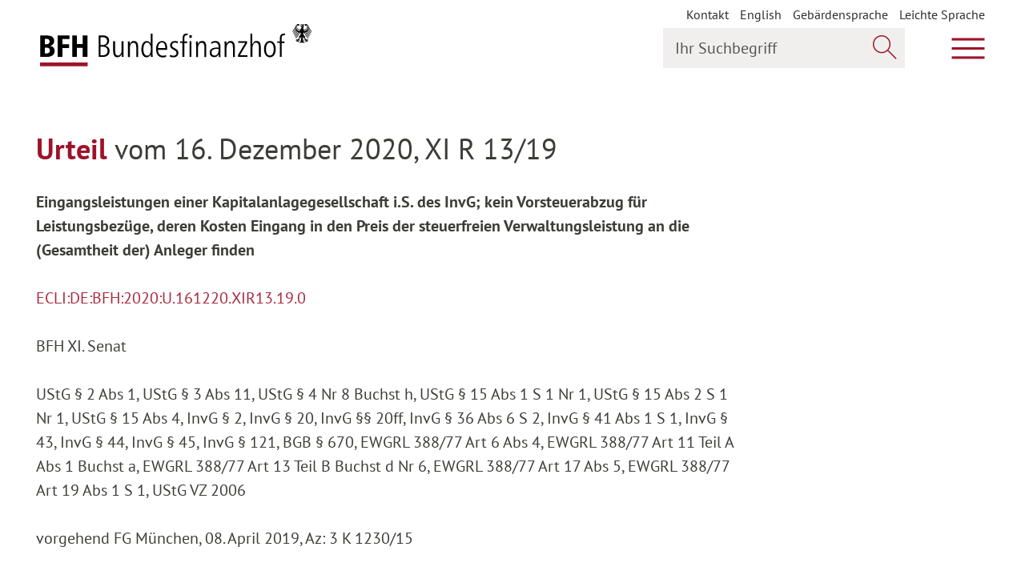

--- FILE ---
content_type: text/html; charset=utf-8
request_url: https://www.bundesfinanzhof.de/de/entscheidung/entscheidungen-online/detail/STRE202110075/
body_size: 20497
content:
<!DOCTYPE html>
<html lang="de" class="fonts-loaded--iconfont">
<head>

<meta http-equiv="Content-Type" content="text/html; charset=utf-8">
<!-- 
	This website is powered by TYPO3 - inspiring people to share!
	TYPO3 is a free open source Content Management Framework initially created by Kasper Skaarhoj and licensed under GNU/GPL.
	TYPO3 is copyright 1998-2026 of Kasper Skaarhoj. Extensions are copyright of their respective owners.
	Information and contribution at https://typo3.org/
-->


<link rel="icon" href="/typo3conf/ext/bfh_sitepackage/Resources/Public/Icons/favicon.ico" type="image/vnd.microsoft.icon">

<meta name="generator" content="TYPO3 CMS" />
<meta name="robots" content="all" />
<meta name="twitter:card" content="summary" />
<meta name="date" content="2024-02-27T17:04:42+02:00" />
<meta name="revisit-after" content="7 days" />


<link rel="stylesheet" href="/typo3conf/ext/enm_siteconf/Resources/Public/Frontend/css/main.css?1769613506" media="all">
<link rel="stylesheet" href="/typo3conf/ext/enm_siteconf/Resources/Public/Frontend/css/print.css?1769613506" media="print">






<title>Entscheidung Detail&nbsp;&#124; Bundesfinanzhof</title>      <meta http-equiv="X-UA-Compatible" content="IE=edge">
      <meta name="viewport" content="width=device-width, initial-scale=1">
      <!--[if IE ]>
        <link href="/typo3conf/ext/enm_siteconf/Resources/Public/Frontend/css/ie.css" rel="stylesheet" type="text/css">
      <![endif]-->
      <link href="https://social.bund.de/@bundesfinanzhof" rel="me"><meta property="og:url" content="https://www.bundesfinanzhof.de/de/entscheidung/entscheidungen-online/detail/STRE202110075/"><meta property="og:type" content="website"><meta property="og:image" content="https://www.bundesfinanzhof.de/typo3conf/ext/enm_siteconf/Resources/Public/Frontend/Images/og-image.png">
<link rel="canonical" href="https://www.bundesfinanzhof.de/de/entscheidung/entscheidungen-online/detail/STRE202110075/"/>

<link rel="alternate" hreflang="de-DE" href="https://www.bundesfinanzhof.de/de/entscheidung/entscheidungen-online/detail/STRE202110075/"/>
<link rel="alternate" hreflang="en-US" href="https://www.bundesfinanzhof.de/en/entscheidungen/entscheidungen-online/decision-detail/STRE202110075/"/>
<link rel="alternate" hreflang="x-default" href="https://www.bundesfinanzhof.de/de/entscheidung/entscheidungen-online/detail/STRE202110075/"/>
</head>
<body class="" data-t3pid="95">


<script type="application/ld+json">

    {
        "@context": "http:\/\/schema.org",
        "@type": "WebPage",
        "url": "\/de\/entscheidung\/entscheidungen-online\/detail\/",
        "name": "Entscheidung Detail",
        "mainContentOfPage": {
            "@type": "WebPageElement",
            "cssSelector": ".is-main-content"
        }
    }
</script>

<a href="#page-content" class="sr-only sr-only-focusable">Zum Hauptinhalt springen</a>
<a href="#page-nav" class="sr-only sr-only-focusable">Zur Hauptnavigation springen</a>
<a href="#page-footer" class="sr-only sr-only-focusable">Zum Footer springen</a>



<header class="page-header">
    <script type="application/ld+json">
        {
            "@context": "http:\/\/schema.org",
            "@type": "WPHeader",
            "cssSelector": ".page-header"
        }
    </script>

    <div class="wrapper">
        <div class="first-line">
            
<a class="logo" href="/de/">
    <span class="logo-base-wrapper">
        <img class="logo-base" src="/typo3conf/ext/enm_siteconf/Resources/Public/Frontend/Images/logo.svg" alt="Logo Bundesfinanzhof BFH – zur Startseite"
             title="zur Startseite"/>
    </span>
    <img class="logo-eagle" src="/typo3conf/ext/enm_siteconf/Resources/Public/Frontend/Images/icons/adler.svg" alt="" />
</a>

            <div class="float-right">

                
                    

<nav aria-label="Metamenu" class="meta-navigation-wrapper  show-desktop">
    <ul class="meta-navigation" aria-label="Metamenu">
        
            


        <li class="nav-item">
            
                    


        <a href="/de/kontakt/" title="Kontakt">
            Kontakt
        </a>
    



                
        </li>
    

        
            


        <li class="nav-item">
            
                    
                            <ul>
                                
                                    
                                
                                    
                                            <li>
                                                <a href="/en/entscheidungen/entscheidungen-online/decision-detail/STRE202110075/" hreflang="en-US" title="English">
                                                    <span>English</span>
                                                </a>
                                            </li>
                                        
                                
                            </ul>
                        
                
        </li>
    

        
            


        <li class="nav-item">
            
                    


        <a href="/de/gebaerdensprache/" title="Gebärdensprache">
            Gebärdensprache
        </a>
    



                
        </li>
    

        
            


        <li class="nav-item">
            
                    


        <a href="/de/leichte-sprache/" title="Leichte Sprache">
            Leichte Sprache
        </a>
    



                
        </li>
    

        
    </ul>
</nav>

                

                
                    <button class="js-main-search-toggle"
                        data-open-text="Suche öffnen"
                        data-close-text="Suche schließen">
                    &nbsp;<span class="sr-only">Suche öffnen</span>
                    </button>

                    <div class="search-widget">
    <form role="search" method="get" class="header-search-mobile-form" id="header-search-mobile-form" action="/de/suche/?tx_solr%5Baction%5D=search&amp;tx_solr%5Bcontroller%5D=Search#global-search">
<div>
<input type="hidden" name="tx_solr[__referrer][@extension]" value="" />
<input type="hidden" name="tx_solr[__referrer][@controller]" value="Standard" />
<input type="hidden" name="tx_solr[__referrer][@action]" value="index" />
<input type="hidden" name="tx_solr[__referrer][arguments]" value="YTowOnt9be0b033eb8299bc407a57d82aca3dd02c5bbe3b7" />
<input type="hidden" name="tx_solr[__referrer][@request]" value="{&quot;@extension&quot;:null,&quot;@controller&quot;:&quot;Standard&quot;,&quot;@action&quot;:&quot;index&quot;}5ec4406504ebccce89d5e39a7124cd7f7cdd053b" />
<input type="hidden" name="tx_solr[__trustedProperties]" value="{&quot;q&quot;:1,&quot;searchWordHeader-mobile-button&quot;:1}a02332967e261314cd31f5c14c822b401076b74e" />
</div>


        <div class="input-group">
            <label for="searchWordHeader-mobile" class="sr-only">
                Ihr Suchbegriff
            </label>

            <input placeholder="Ihr Suchbegriff" class="form-control" id="searchWordHeader-mobile" type="search" name="tx_solr[q]" />

            <div class="input-group-append">
                <button class="btn inside-input-field" type="submit" name="tx_solr[searchWordHeader-mobile-button]" value="">
                    <span class="a-icon__search" aria-hidden="true"></span>
                    <span class="sr-only">
                        Jetzt suchen
                    </span>
                </button>
            </div>

        </div>
    </form>
</div>

                


                <button class="js-main-navigation-toggle" aria-expanded="false" aria-controls="page-nav"
                        data-open-text="Hauptmenü öffnen"
                        data-close-text="Hauptmenü schließen">
                    &nbsp;<span class="sr-only">Hauptmenü öffnen</span>
                </button>
            </div>
        </div>
        

<div id="page-nav" class="second-line" data-set-height="-" aria-hidden="true">
    <div class="main-navigation-outer-wrapper">
        <a href="#page-content" class="sr-only sr-only-focusable">Zum Hauptinhalt springen</a>
        <a href="#page-footer" class="sr-only sr-only-focusable">Zum Footer springen</a>

        <div class="c-menu-main-holder--desktop">
            
                <nav class="c-menu-main c-menu-main--header js-desktop-wrap-main-menu" aria-label="Hauptmenu">
                    


    <ul class="c-menu-main__list c-menu-main__list--lvl1 js-main-menu" data-move-target="main-menu">
        
            



<li id="c-menu-main-lvl1-id2"
    class="c-menu-main__item c-menu-main__item--lvl1 c-menu-main__item--lvl1--dropdown c-menu-main__item--dropdown"
     data-focus-out="[aria-expanded='true']" data-hover-click=".js-desktop-wrap-main-menu .c-menu-main__trigger">
    
    


        <a class="c-menu-main__link c-menu-main__link--lvl1"
           data-label="Gericht"
           href="/de/gericht/"
           
           >
            Gericht
        </a>
    


    <button aria-controls="c-menu-main__list--lvl2-id2" aria-label="Unterpunkte ein- / ausblenden" aria-expanded="false" data-parent=".c-menu-main__item" data-group="mm-lvl1" class="c-menu-main__trigger">
        <span class="a-icon a-icon__arrow-small-down" aria-hidden="true"></span>
    </button>
    <span class="c-menu-main__dropdown-helper" aria-hidden="true">Gericht</span>




    
    
        

        <ul class="c-menu-main__list c-menu-main__list--lvl2"
            id="c-menu-main__list--lvl2-id2"
            aria-hidden="true"
            data-set-height="-"
            aria-labelledby="c-menu-main-lvl1-id2"
        >
            
                



<li id="c-menu-main-lvl2-id26"
    class="c-menu-main__item c-menu-main__item--lvl2 c-menu-main__item--lvl2--dropdown c-menu-main__item--dropdown"
    >
    
    


        <a class="c-menu-main__link c-menu-main__link--lvl2"
           data-label="Rechtsprechung"
           href="/de/gericht/rechtsprechung/"
           
           >
            Rechtsprechung
        </a>
    


    <button aria-controls="c-menu-main__list--lvl3-id26" aria-label="Unterpunkte ein- / ausblenden" aria-expanded="false" data-parent=".c-menu-main__item" data-group="mm-lvl2" class="c-menu-main__trigger">
        <span class="a-icon a-icon__arrow-small-down" aria-hidden="true"></span>
    </button>
    <span class="c-menu-main__dropdown-helper" aria-hidden="true">Rechtsprechung</span>




    
    
        

        <ul class="c-menu-main__list c-menu-main__list--lvl3"
            id="c-menu-main__list--lvl3-id26"
            aria-hidden="true"
            data-set-height="-"
            aria-labelledby="c-menu-main-lvl2-id26"
        >
            
                



<li id="c-menu-main-lvl3-id27"
    class="c-menu-main__item c-menu-main__item--lvl3"
    >
    
    


        <a class="c-menu-main__link c-menu-main__link--lvl3"
           data-label="Rechtliche Grundlagen"
           href="/de/gericht/rechtsprechung/rechtliche-grundlagen/"
           
           >
            Rechtliche Grundlagen
        </a>
    





    
    


</li>






            
                



<li id="c-menu-main-lvl3-id28"
    class="c-menu-main__item c-menu-main__item--lvl3"
    >
    
    


        <a class="c-menu-main__link c-menu-main__link--lvl3"
           data-label="Finanzgerichtsbarkeit"
           href="/de/gericht/rechtsprechung/finanzgerichtsbarkeit/"
           
           >
            Finanzgerichtsbarkeit
        </a>
    





    
    


</li>






            
        </ul>
    


</li>






            
                



<li id="c-menu-main-lvl2-id29"
    class="c-menu-main__item c-menu-main__item--lvl2 c-menu-main__item--lvl2--dropdown c-menu-main__item--dropdown"
    >
    
    


        <a class="c-menu-main__link c-menu-main__link--lvl2"
           data-label="Aufgaben"
           href="/de/gericht/aufgaben/"
           
           >
            Aufgaben
        </a>
    


    <button aria-controls="c-menu-main__list--lvl3-id29" aria-label="Unterpunkte ein- / ausblenden" aria-expanded="false" data-parent=".c-menu-main__item" data-group="mm-lvl2" class="c-menu-main__trigger">
        <span class="a-icon a-icon__arrow-small-down" aria-hidden="true"></span>
    </button>
    <span class="c-menu-main__dropdown-helper" aria-hidden="true">Aufgaben</span>




    
    
        

        <ul class="c-menu-main__list c-menu-main__list--lvl3"
            id="c-menu-main__list--lvl3-id29"
            aria-hidden="true"
            data-set-height="-"
            aria-labelledby="c-menu-main-lvl2-id29"
        >
            
                



<li id="c-menu-main-lvl3-id33"
    class="c-menu-main__item c-menu-main__item--lvl3"
    >
    
    


        <a class="c-menu-main__link c-menu-main__link--lvl3"
           data-label="Oberster Gerichtshof des Bundes für Steuern und Zölle"
           href="/de/gericht/aufgaben/oberster-gerichtshof-des-bundes-fuer-steuern-und-zoelle/"
           
           >
            Oberster Gerichtshof des Bundes für Steuern und Zölle
        </a>
    





    
    


</li>






            
                



<li id="c-menu-main-lvl3-id34"
    class="c-menu-main__item c-menu-main__item--lvl3"
    >
    
    


        <a class="c-menu-main__link c-menu-main__link--lvl3"
           data-label="Grundsatzentscheidungen"
           href="/de/gericht/aufgaben/grundsatzentscheidungen/"
           
           >
            Grundsatzentscheidungen
        </a>
    





    
    


</li>






            
        </ul>
    


</li>






            
                



<li id="c-menu-main-lvl2-id31"
    class="c-menu-main__item c-menu-main__item--lvl2 c-menu-main__item--lvl2--dropdown c-menu-main__item--dropdown"
    >
    
    


        <a class="c-menu-main__link c-menu-main__link--lvl2"
           data-label="Organisation"
           href="/de/gericht/organisation/"
           
           >
            Organisation
        </a>
    


    <button aria-controls="c-menu-main__list--lvl3-id31" aria-label="Unterpunkte ein- / ausblenden" aria-expanded="false" data-parent=".c-menu-main__item" data-group="mm-lvl2" class="c-menu-main__trigger">
        <span class="a-icon a-icon__arrow-small-down" aria-hidden="true"></span>
    </button>
    <span class="c-menu-main__dropdown-helper" aria-hidden="true">Organisation</span>




    
    
        

        <ul class="c-menu-main__list c-menu-main__list--lvl3"
            id="c-menu-main__list--lvl3-id31"
            aria-hidden="true"
            data-set-height="-"
            aria-labelledby="c-menu-main-lvl2-id31"
        >
            
                



<li id="c-menu-main-lvl3-id188"
    class="c-menu-main__item c-menu-main__item--lvl3"
    >
    
    


        <a class="c-menu-main__link c-menu-main__link--lvl3"
           data-label="Präsident und Vizepräsident"
           href="/de/gericht/organisation/praesident-und-vizepraesident/"
           
           >
            Präsident und Vizepräsident
        </a>
    





    
    


</li>






            
                



<li id="c-menu-main-lvl3-id38"
    class="c-menu-main__item c-menu-main__item--lvl3"
    >
    
    


        <a class="c-menu-main__link c-menu-main__link--lvl3"
           data-label="Senate"
           href="/de/gericht/organisation/senate/"
           
           >
            Senate
        </a>
    





    
    


</li>






            
                



<li id="c-menu-main-lvl3-id37"
    class="c-menu-main__item c-menu-main__item--lvl3"
    >
    
    


        <a class="c-menu-main__link c-menu-main__link--lvl3"
           data-label="Gerichtsverwaltung"
           href="/de/gericht/organisation/gerichtsverwaltung/"
           
           >
            Gerichtsverwaltung
        </a>
    





    
    


</li>






            
                



<li id="c-menu-main-lvl3-id36"
    class="c-menu-main__item c-menu-main__item--lvl3"
    >
    
    


        <a class="c-menu-main__link c-menu-main__link--lvl3"
           data-label="Gremien"
           href="/de/gericht/organisation/gremien/"
           
           >
            Gremien
        </a>
    





    
    


</li>






            
        </ul>
    


</li>






            
                



<li id="c-menu-main-lvl2-id32"
    class="c-menu-main__item c-menu-main__item--lvl2 c-menu-main__item--lvl2--dropdown c-menu-main__item--dropdown"
    >
    
    


        <a class="c-menu-main__link c-menu-main__link--lvl2"
           data-label="Geschichte"
           href="/de/gericht/geschichte/"
           
           >
            Geschichte
        </a>
    


    <button aria-controls="c-menu-main__list--lvl3-id32" aria-label="Unterpunkte ein- / ausblenden" aria-expanded="false" data-parent=".c-menu-main__item" data-group="mm-lvl2" class="c-menu-main__trigger">
        <span class="a-icon a-icon__arrow-small-down" aria-hidden="true"></span>
    </button>
    <span class="c-menu-main__dropdown-helper" aria-hidden="true">Geschichte</span>




    
    
        

        <ul class="c-menu-main__list c-menu-main__list--lvl3"
            id="c-menu-main__list--lvl3-id32"
            aria-hidden="true"
            data-set-height="-"
            aria-labelledby="c-menu-main-lvl2-id32"
        >
            
                



<li id="c-menu-main-lvl3-id214"
    class="c-menu-main__item c-menu-main__item--lvl3"
    >
    
    


        <a class="c-menu-main__link c-menu-main__link--lvl3"
           data-label="75 Jahre Bundesfinanzhof"
           href="/de/gericht/75-jahre-bundesfinanzhof/"
           
           >
            75 Jahre Bundesfinanzhof
        </a>
    





    
    


</li>






            
                



<li id="c-menu-main-lvl3-id221"
    class="c-menu-main__item c-menu-main__item--lvl3"
    >
    
    


        <a class="c-menu-main__link c-menu-main__link--lvl3"
           data-label="Onlineausstellung RFH/BFH"
           href="/de/gericht/geschichte/onlineausstellung-rfh/bfh/"
           
           >
            Onlineausstellung RFH/BFH
        </a>
    





    
    


</li>






            
                



<li id="c-menu-main-lvl3-id41"
    class="c-menu-main__item c-menu-main__item--lvl3"
    >
    
    


        <a class="c-menu-main__link c-menu-main__link--lvl3"
           data-label="Das Fleischerschlösschen"
           href="/de/gericht/geschichte/das-fleischerschloesschen/"
           
           >
            Das Fleischerschlösschen
        </a>
    





    
    


</li>






            
        </ul>
    


</li>






            
        </ul>
    


</li>






        
            



<li id="c-menu-main-lvl1-id6"
    class="c-menu-main__item c-menu-main__item--lvl1 c-menu-main__item--lvl1--dropdown c-menu-main__item--dropdown"
     data-focus-out="[aria-expanded='true']" data-hover-click=".js-desktop-wrap-main-menu .c-menu-main__trigger">
    
    


        <a class="c-menu-main__link c-menu-main__link--lvl1"
           data-label="Verfahrensablauf"
           href="/de/verfahrensablauf/"
           
           >
            Verfahrensablauf
        </a>
    


    <button aria-controls="c-menu-main__list--lvl2-id6" aria-label="Unterpunkte ein- / ausblenden" aria-expanded="false" data-parent=".c-menu-main__item" data-group="mm-lvl1" class="c-menu-main__trigger">
        <span class="a-icon a-icon__arrow-small-down" aria-hidden="true"></span>
    </button>
    <span class="c-menu-main__dropdown-helper" aria-hidden="true">Verfahrensablauf</span>




    
    
        

        <ul class="c-menu-main__list c-menu-main__list--lvl2"
            id="c-menu-main__list--lvl2-id6"
            aria-hidden="true"
            data-set-height="-"
            aria-labelledby="c-menu-main-lvl1-id6"
        >
            
                



<li id="c-menu-main-lvl2-id42"
    class="c-menu-main__item c-menu-main__item--lvl2"
    >
    
    


        <a class="c-menu-main__link c-menu-main__link--lvl2"
           data-label="Rechtsmittel"
           href="/de/verfahrensablauf/rechtsmittel/"
           
           >
            Rechtsmittel
        </a>
    





    
    


</li>






            
                



<li id="c-menu-main-lvl2-id43"
    class="c-menu-main__item c-menu-main__item--lvl2"
    >
    
    


        <a class="c-menu-main__link c-menu-main__link--lvl2"
           data-label="Vertretungszwang"
           href="/de/verfahrensablauf/vertretungszwang/"
           
           >
            Vertretungszwang
        </a>
    





    
    


</li>






            
                



<li id="c-menu-main-lvl2-id44"
    class="c-menu-main__item c-menu-main__item--lvl2"
    >
    
    


        <a class="c-menu-main__link c-menu-main__link--lvl2"
           data-label="Verfahrensbeteiligte"
           href="/de/verfahrensablauf/verfahrensbeteiligte/"
           
           >
            Verfahrensbeteiligte
        </a>
    





    
    


</li>






            
                



<li id="c-menu-main-lvl2-id45"
    class="c-menu-main__item c-menu-main__item--lvl2"
    >
    
    


        <a class="c-menu-main__link c-menu-main__link--lvl2"
           data-label="Verfahrensbearbeitung"
           href="/de/verfahrensablauf/verfahrensbearbeitung/"
           
           >
            Verfahrensbearbeitung
        </a>
    





    
    


</li>






            
                



<li id="c-menu-main-lvl2-id46"
    class="c-menu-main__item c-menu-main__item--lvl2"
    >
    
    


        <a class="c-menu-main__link c-menu-main__link--lvl2"
           data-label="Elektronischer Rechtsverkehr"
           href="/de/verfahrensablauf/elektronischer-rechtsverkehr/"
           
           >
            Elektronischer Rechtsverkehr
        </a>
    





    
    


</li>






            
                



<li id="c-menu-main-lvl2-id186"
    class="c-menu-main__item c-menu-main__item--lvl2"
    >
    
    


        <a class="c-menu-main__link c-menu-main__link--lvl2"
           data-label="Elektronische Aktenführung"
           href="/de/verfahrensablauf/elektronische-aktenfuehrung/"
           
           >
            Elektronische Aktenführung
        </a>
    





    
    


</li>






            
        </ul>
    


</li>






        
            



<li id="c-menu-main-lvl1-id7"
    class="c-menu-main__item c-menu-main__item--lvl1 c-menu-main__item--lvl1--dropdown c-menu-main__item--dropdown"
     data-focus-out="[aria-expanded='true']" data-hover-click=".js-desktop-wrap-main-menu .c-menu-main__trigger">
    
    


        <a class="c-menu-main__link c-menu-main__link--lvl1"
           data-label="Entscheidungen"
           href="/de/entscheidungen/"
           
            aria-current="true">
            Entscheidungen
        </a>
    


    <button aria-controls="c-menu-main__list--lvl2-id7" aria-label="Unterpunkte ein- / ausblenden" aria-expanded="false" data-parent=".c-menu-main__item" data-group="mm-lvl1" class="c-menu-main__trigger">
        <span class="a-icon a-icon__arrow-small-down" aria-hidden="true"></span>
    </button>
    <span class="c-menu-main__dropdown-helper" aria-hidden="true">Entscheidungen</span>




    
    
        

        <ul class="c-menu-main__list c-menu-main__list--lvl2"
            id="c-menu-main__list--lvl2-id7"
            aria-hidden="true"
            data-set-height="-"
            aria-labelledby="c-menu-main-lvl1-id7"
        >
            
                



<li id="c-menu-main-lvl2-id47"
    class="c-menu-main__item c-menu-main__item--lvl2"
    >
    
    


        <a class="c-menu-main__link c-menu-main__link--lvl2"
           data-label="Entscheidungen online"
           href="/de/entscheidungen/entscheidungen-online/"
           
            aria-current="true">
            Entscheidungen online
        </a>
    





    
    


</li>






            
                



<li id="c-menu-main-lvl2-id49"
    class="c-menu-main__item c-menu-main__item--lvl2"
    >
    
    


        <a class="c-menu-main__link c-menu-main__link--lvl2"
           data-label="Veröffentlichungen"
           href="/de/entscheidungen/veroeffentlichungen/"
           
           >
            Veröffentlichungen
        </a>
    





    
    


</li>






            
        </ul>
    


</li>






        
            



<li id="c-menu-main-lvl1-id8"
    class="c-menu-main__item c-menu-main__item--lvl1 c-menu-main__item--lvl1--dropdown c-menu-main__item--dropdown"
     data-focus-out="[aria-expanded='true']" data-hover-click=".js-desktop-wrap-main-menu .c-menu-main__trigger">
    
    


        <a class="c-menu-main__link c-menu-main__link--lvl1"
           data-label="Anhängige Verfahren"
           href="/de/anhaengige-verfahren/"
           
           >
            Anhängige Verfahren
        </a>
    


    <button aria-controls="c-menu-main__list--lvl2-id8" aria-label="Unterpunkte ein- / ausblenden" aria-expanded="false" data-parent=".c-menu-main__item" data-group="mm-lvl1" class="c-menu-main__trigger">
        <span class="a-icon a-icon__arrow-small-down" aria-hidden="true"></span>
    </button>
    <span class="c-menu-main__dropdown-helper" aria-hidden="true">Anhängige Verfahren</span>




    
    
        

        <ul class="c-menu-main__list c-menu-main__list--lvl2"
            id="c-menu-main__list--lvl2-id8"
            aria-hidden="true"
            data-set-height="-"
            aria-labelledby="c-menu-main-lvl1-id8"
        >
            
                



<li id="c-menu-main-lvl2-id50"
    class="c-menu-main__item c-menu-main__item--lvl2"
    >
    
    


        <a class="c-menu-main__link c-menu-main__link--lvl2"
           data-label="Aktuelle Verfahren"
           href="/de/anhaengige-verfahren/aktuelle-verfahren/"
           
           >
            Aktuelle Verfahren
        </a>
    





    
    


</li>






            
                



<li id="c-menu-main-lvl2-id228"
    class="c-menu-main__item c-menu-main__item--lvl2"
    >
    
    


        <a class="c-menu-main__link c-menu-main__link--lvl2"
           data-label="Im Fokus: Grundsteuer"
           href="/de/anhaengige-verfahren/im-fokus-grundsteuer/"
           
           >
            Im Fokus: Grundsteuer
        </a>
    





    
    


</li>






            
                



<li id="c-menu-main-lvl2-id51"
    class="c-menu-main__item c-menu-main__item--lvl2"
    >
    
    


        <a class="c-menu-main__link c-menu-main__link--lvl2"
           data-label="Verhandlungstermine"
           href="/de/anhaengige-verfahren/verhandlungstermine/"
           
           >
            Verhandlungstermine
        </a>
    





    
    


</li>






            
                



<li id="c-menu-main-lvl2-id52"
    class="c-menu-main__item c-menu-main__item--lvl2"
    >
    
    


        <a class="c-menu-main__link c-menu-main__link--lvl2"
           data-label="Entscheidungsvorschau"
           href="/de/anhaengige-verfahren/entscheidungsvorschau/"
           
           >
            Entscheidungsvorschau
        </a>
    





    
    


</li>






            
        </ul>
    


</li>






        
            



<li id="c-menu-main-lvl1-id9"
    class="c-menu-main__item c-menu-main__item--lvl1 c-menu-main__item--lvl1--dropdown c-menu-main__item--dropdown"
     data-focus-out="[aria-expanded='true']" data-hover-click=".js-desktop-wrap-main-menu .c-menu-main__trigger">
    
    


        <a class="c-menu-main__link c-menu-main__link--lvl1"
           data-label="Presse"
           href="/de/presse/"
           
           >
            Presse
        </a>
    


    <button aria-controls="c-menu-main__list--lvl2-id9" aria-label="Unterpunkte ein- / ausblenden" aria-expanded="false" data-parent=".c-menu-main__item" data-group="mm-lvl1" class="c-menu-main__trigger">
        <span class="a-icon a-icon__arrow-small-down" aria-hidden="true"></span>
    </button>
    <span class="c-menu-main__dropdown-helper" aria-hidden="true">Presse</span>




    
    
        

        <ul class="c-menu-main__list c-menu-main__list--lvl2"
            id="c-menu-main__list--lvl2-id9"
            aria-hidden="true"
            data-set-height="-"
            aria-labelledby="c-menu-main-lvl1-id9"
        >
            
                



<li id="c-menu-main-lvl2-id53"
    class="c-menu-main__item c-menu-main__item--lvl2"
    >
    
    


        <a class="c-menu-main__link c-menu-main__link--lvl2"
           data-label="Pressemitteilungen"
           href="/de/presse/pressemitteilungen/"
           
           >
            Pressemitteilungen
        </a>
    





    
    


</li>






            
                



<li id="c-menu-main-lvl2-id55"
    class="c-menu-main__item c-menu-main__item--lvl2"
    >
    
    


        <a class="c-menu-main__link c-menu-main__link--lvl2"
           data-label="Bilder und Downloads"
           href="/de/presse/bilder-und-downloads/"
           
           >
            Bilder und Downloads
        </a>
    





    
    


</li>






            
                



<li id="c-menu-main-lvl2-id77"
    class="c-menu-main__item c-menu-main__item--lvl2"
    >
    
    


        <a class="c-menu-main__link c-menu-main__link--lvl2"
           data-label="Pressekontakt"
           href="/de/presse/pressekontakt/"
           
           >
            Pressekontakt
        </a>
    





    
    


</li>






            
        </ul>
    


</li>






        
            



<li id="c-menu-main-lvl1-id10"
    class="c-menu-main__item c-menu-main__item--lvl1 c-menu-main__item--lvl1--dropdown c-menu-main__item--dropdown"
     data-focus-out="[aria-expanded='true']" data-hover-click=".js-desktop-wrap-main-menu .c-menu-main__trigger">
    
    


        <a class="c-menu-main__link c-menu-main__link--lvl1"
           data-label="Service"
           href="/de/service/"
           
           >
            Service
        </a>
    


    <button aria-controls="c-menu-main__list--lvl2-id10" aria-label="Unterpunkte ein- / ausblenden" aria-expanded="false" data-parent=".c-menu-main__item" data-group="mm-lvl1" class="c-menu-main__trigger">
        <span class="a-icon a-icon__arrow-small-down" aria-hidden="true"></span>
    </button>
    <span class="c-menu-main__dropdown-helper" aria-hidden="true">Service</span>




    
    
        

        <ul class="c-menu-main__list c-menu-main__list--lvl2"
            id="c-menu-main__list--lvl2-id10"
            aria-hidden="true"
            data-set-height="-"
            aria-labelledby="c-menu-main-lvl1-id10"
        >
            
                



<li id="c-menu-main-lvl2-id187"
    class="c-menu-main__item c-menu-main__item--lvl2"
    >
    
    


        <a class="c-menu-main__link c-menu-main__link--lvl2"
           data-label="Veranstaltungen"
           href="/de/service/veranstaltungen/"
           
           >
            Veranstaltungen
        </a>
    





    
    


</li>






            
                



<li id="c-menu-main-lvl2-id60"
    class="c-menu-main__item c-menu-main__item--lvl2"
    >
    
    


        <a class="c-menu-main__link c-menu-main__link--lvl2"
           data-label="Besucherservice"
           href="/de/service/besucherservice/"
           
           >
            Besucherservice
        </a>
    





    
    


</li>






            
                



<li id="c-menu-main-lvl2-id107"
    class="c-menu-main__item c-menu-main__item--lvl2"
    >
    
    


        <a class="c-menu-main__link c-menu-main__link--lvl2"
           data-label="Bibliothek"
           href="/de/service/bibliothek/"
           
           >
            Bibliothek
        </a>
    





    
    


</li>






            
                



<li id="c-menu-main-lvl2-id62"
    class="c-menu-main__item c-menu-main__item--lvl2"
    >
    
    


        <a class="c-menu-main__link c-menu-main__link--lvl2"
           data-label="Mediathek"
           href="/de/service/mediathek/"
           
           >
            Mediathek
        </a>
    





    
    


</li>






            
                



<li id="c-menu-main-lvl2-id63"
    class="c-menu-main__item c-menu-main__item--lvl2"
    >
    
    


        <a class="c-menu-main__link c-menu-main__link--lvl2"
           data-label="Publikationen"
           href="/de/service/publikationen/"
           
           >
            Publikationen
        </a>
    





    
    


</li>






            
                



<li id="c-menu-main-lvl2-id64"
    class="c-menu-main__item c-menu-main__item--lvl2"
    >
    
    


        <a class="c-menu-main__link c-menu-main__link--lvl2"
           data-label="Stellenangebote"
           href="/de/service/stellenangebote/"
           
           >
            Stellenangebote
        </a>
    





    
    


</li>






            
                



<li id="c-menu-main-lvl2-id178"
    class="c-menu-main__item c-menu-main__item--lvl2"
    >
    
    


        <a class="c-menu-main__link c-menu-main__link--lvl2"
           data-label="E-Rechnung"
           href="/de/service/e-rechnung/"
           
           >
            E-Rechnung
        </a>
    





    
    


</li>






            
                



<li id="c-menu-main-lvl2-id211"
    class="c-menu-main__item c-menu-main__item--lvl2"
    >
    
    


        <a class="c-menu-main__link c-menu-main__link--lvl2"
           data-label="Bienen am Bundesfinanzhof"
           href="/de/gericht/geschichte/bienen-am-bundesfinanzhof/"
           
           >
            Bienen am Bundesfinanzhof
        </a>
    





    
    


</li>






            
                



<li id="c-menu-main-lvl2-id58"
    class="c-menu-main__item c-menu-main__item--lvl2"
    >
    
    


        <a class="c-menu-main__link c-menu-main__link--lvl2"
           data-label="Kontakt"
           href="/de/kontakt/"
           
           >
            Kontakt
        </a>
    





    
    


</li>






            
        </ul>
    


</li>






        
    </ul>


                </nav>
            
        </div>

        
            

<nav aria-label="Metamenu" class="meta-navigation-wrapper  show-mobile">
    <ul class="meta-navigation" aria-label="Metamenu">
        
            


        <li class="nav-item">
            
                    


        <a href="/de/kontakt/" title="Kontakt">
            Kontakt
        </a>
    



                
        </li>
    

        
            


        <li class="nav-item">
            
                    
                            <ul>
                                
                                    
                                
                                    
                                            <li>
                                                <a href="/en/entscheidungen/entscheidungen-online/decision-detail/STRE202110075/" hreflang="en-US" title="English">
                                                    <span>English</span>
                                                </a>
                                            </li>
                                        
                                
                            </ul>
                        
                
        </li>
    

        
            


        <li class="nav-item">
            
                    


        <a href="/de/gebaerdensprache/" title="Gebärdensprache">
            Gebärdensprache
        </a>
    



                
        </li>
    

        
            


        <li class="nav-item">
            
                    


        <a href="/de/leichte-sprache/" title="Leichte Sprache">
            Leichte Sprache
        </a>
    



                
        </li>
    

        
    </ul>
</nav>

        
    </div>
    
        <div class="search-widget">
    <form role="search" method="get" class="header-search-desktop-form" id="header-search-desktop-form" action="/de/suche/?tx_solr%5Baction%5D=search&amp;tx_solr%5Bcontroller%5D=Search#global-search">
<div>
<input type="hidden" name="tx_solr[__referrer][@extension]" value="" />
<input type="hidden" name="tx_solr[__referrer][@controller]" value="Standard" />
<input type="hidden" name="tx_solr[__referrer][@action]" value="index" />
<input type="hidden" name="tx_solr[__referrer][arguments]" value="YTowOnt9be0b033eb8299bc407a57d82aca3dd02c5bbe3b7" />
<input type="hidden" name="tx_solr[__referrer][@request]" value="{&quot;@extension&quot;:null,&quot;@controller&quot;:&quot;Standard&quot;,&quot;@action&quot;:&quot;index&quot;}5ec4406504ebccce89d5e39a7124cd7f7cdd053b" />
<input type="hidden" name="tx_solr[__trustedProperties]" value="{&quot;q&quot;:1,&quot;searchWordHeader-desktop-button&quot;:1}65c0e39a754c36e7125cd2ae7e51a5123a7f7dec" />
</div>


        <div class="input-group">
            <label for="searchWordHeader-desktop" class="sr-only">
                Ihr Suchbegriff
            </label>

            <input placeholder="Ihr Suchbegriff" class="form-control" id="searchWordHeader-desktop" type="search" name="tx_solr[q]" />

            <div class="input-group-append">
                <button class="btn inside-input-field" type="submit" name="tx_solr[searchWordHeader-desktop-button]" value="">
                    <span class="a-icon__search" aria-hidden="true"></span>
                    <span class="sr-only">
                        Jetzt suchen
                    </span>
                </button>
            </div>

        </div>
    </form>
</div>

    

</div>

    </div>
</header>



  <div class="page-wrapper">
    <main class="main">

      <div class="stage">
        
        


    <nav class="m-breadcrumb" aria-label="Breadcrumb">
        <ul class="m-breadcrumb__list" aria-label="Breadcrumb">
            
                
                        <li class="m-breadcrumb__item">
                            <a class="m-breadcrumb__link" title="Startseite" href="/de/">
                                Startseite
                            </a>
                        </li>
                    
            
                
                        <li class="m-breadcrumb__item">
                            <a class="m-breadcrumb__link" title="Entscheidungen" href="/de/entscheidungen/">
                                Entscheidungen
                            </a>
                        </li>
                    
            
                
                        <li class="m-breadcrumb__item">
                            <a class="m-breadcrumb__link" title="Entscheidungen online" href="/de/entscheidungen/entscheidungen-online/">
                                Entscheidungen online
                            </a>
                        </li>
                    
            
                
                        <li class="m-breadcrumb__item">
                                Entscheidung Detail
                        </li>
                    
            
        </ul>
    </nav>


      </div>

      <a href="#page-nav" class="sr-only sr-only-focusable">Zur Hauptnavigation springen</a>
      <a href="#page-footer" class="sr-only sr-only-focusable">Zum Footer springen</a>
      <div id="page-content">
        <!-- TYPO3SEARCH_begin -->
        <div class="section main__row">
  <div class="main__content">
    <article class="m-article m-article--full">
        
            
                
<article class="m-article m-article--full"><div class="m-article__header"><h1 class="a-headline__1"><span class="a-headline--highlighted a-headline--bold">
                    Urteil
                </span>
            vom 16. Dezember 2020, XI R 13/19
        </h1></div><div class="m-article__intro"><div><p>Eingangsleistungen einer Kapitalanlagegesellschaft i.S. des InvG; kein Vorsteuerabzug für Leistungsbezüge, deren Kosten Eingang in den Preis der steuerfreien Verwaltungsleistung an die (Gesamtheit der) Anleger finden</p></div></div><div class="m-article__body"><p class="ecli highlighted">ECLI:DE:BFH:2020:U.161220.XIR13.19.0</p><p class="spruchkoerper">BFH XI. Senat</p><p class="norms">
                
                    UStG § 2 Abs 1, 
                
                    UStG § 3 Abs 11, 
                
                    UStG § 4 Nr 8 Buchst h, 
                
                    UStG § 15 Abs 1 S 1 Nr 1, 
                
                    UStG § 15 Abs 2 S 1 Nr 1, 
                
                    UStG § 15 Abs 4, 
                
                    InvG § 2, 
                
                    InvG § 20, 
                
                    InvG §§ 20ff, 
                
                    InvG § 36 Abs 6 S 2, 
                
                    InvG § 41 Abs 1 S 1, 
                
                    InvG § 43, 
                
                    InvG § 44, 
                
                    InvG § 45, 
                
                    InvG § 121, 
                
                    BGB § 670, 
                
                    EWGRL 388/77 Art 6 Abs 4, 
                
                    EWGRL 388/77 Art 11 Teil A Abs 1 Buchst a, 
                
                    EWGRL 388/77 Art 13 Teil B Buchst d Nr 6, 
                
                    EWGRL 388/77 Art 17 Abs 5, 
                
                    EWGRL 388/77 Art 19 Abs 1 S 1, 
                
                    UStG VZ 2006 
                
            </p><p class="vorinstanz">vorgehend FG München, 08. April 2019, Az: 3 K 1230/15</p><h2 class="a-headline__2">Leitsätze</h2><div class="m-decisions"><p>Die für einen Leistungsbezug entrichtete Umsatzsteuer ist insoweit nicht als Vorsteuer abziehbar, als die hierfür getätigten Ausgaben zu den Kostenelementen von steuerfreien Ausgangsumsätzen gehören, weil sie in deren Preis eingehen. Dies ist der Fall, soweit eine Kapitalanlagegesellschaft im Rahmen der umsatzsteuerfreien Verwaltung eines Sondervermögens Eingangsleistungen für Rechnung der (Gesamtheit der) Anleger bei Dritten bezieht, die dafür anfallenden Kosten gemäß den Bedingungen des Investmentvertrags unmittelbar zu Lasten der Anleger aus dem Sondervermögen entnehmen darf und die Kosten zum Entgelt der steuerfreien Verwaltungsleistung an die (Gesamtheit der) Anleger gehören.</p></div><h2 class="a-headline__2">Tenor</h2><div class="m-decisions"><p>Die Revision der Klägerin gegen das Urteil des Finanzgerichts München vom 09.04.2019 - 3 K 1230/15 wird als unbegründet zurückgewiesen.</p><p>Die Kosten des Revisionsverfahrens hat die Klägerin zu tragen.</p></div><h2 class="a-headline__2">Tatbestand</h2><div class="m-decisions"><h3 class="a-headline__2">I.</h3><ol class="m-decisions__list"><li class="m-decisions__item" data-rd="1"><p>Die Beteiligten streiten darüber, ob der Klägerin und Revisionsklägerin (Klägerin), einer GmbH und Kapitalanlagegesellschaft i.S. des im Streitjahr (2006) geltenden Investmentgesetzes (InvG), aus Eingangsleistungen der Vorsteuerabzug zusteht.</p></li><li class="m-decisions__item" data-rd="2"><p>Die Klägerin verwaltete im Streitjahr mit Erlaubnis der Bundesanstalt für Finanzdienstleistungsaufsicht die von ihr aufgelegten Immobilien-Sondervermögen X, Y und Z. Die Sondervermögen X und Y waren Publikums-Sondervermögen i.S. des § 2 Abs. 3 Satz 2 InvG, die in Büro- und Gewerbeimmobilien (überwiegend im ... Ausland) investierten; die Immobilien waren teilweise steuerfrei und teilweise steuerpflichtig vermietet. Das Sondervermögen Z war ein Spezial-Sondervermögen i.S. des § 2 Abs. 3 Satz 1 InvG, das in Gewerbeimmobilien (Logistikzentren) investierte, die in der Bundesrepublik Deutschland belegen und ausschließlich steuerpflichtig vermietet waren.</p></li><li class="m-decisions__item" data-rd="3"><p>Zur Regelung des Rechtsverhältnisses zwischen den Anlegern und der Klägerin galten für jedes Sondervermögen (im Wesentlichen gleichlautende) Allgemeine Vertragsbedingungen (AVB) und Besondere Vertragsbedingungen (BVB). Danach legte die Klägerin das bei ihr eingelegte Geld in eigenem Namen für gemeinschaftliche Rechnung der Anleger an (§ 1 Abs. 2 AVB X und Y bzw. § 1 Nr. 2 AVB Z). Die Vermögensgegenstände standen im Eigentum der Klägerin (§ 1 Abs. 3 AVB X und Y bzw. § 1 Nr. 3 AVB Z), die sie in eigenem Namen, aber für gemeinschaftliche Rechnung der Anleger erwarb und verwaltete (§ 4 Abs. 1 AVB X und Y bzw. § 4 Nr. 1 AVB Z). In den BVB werden gemäß § 14 AVB X und Y sowie § 13 AVB Z die Aufwendungen und die der Gesellschaft, der Depotbank und Dritten zustehenden Vergütungen genannt, die dem Sondervermögen belastet werden können. Dabei ist anzugeben, nach welcher Methode, in welcher Höhe und aufgrund welcher Berechnung sie zu leisten sind.</p></li><li class="m-decisions__item" data-rd="4"><p>Nach § 13 Abs. 1 BVB X und Y, § 22 Nr. 1 BVB Z erhielt die Klägerin für die Verwaltung der Sondervermögen eine vierteljährliche Vergütung in Höhe eines bestimmten Prozentsatzes des Durchschnittswerts des Sondervermögens. Außerdem konnte die Klägerin bei Erwerb, Bau oder Umbau einer Immobilie eine einmalige Vergütung in Höhe eines bestimmten Prozentsatzes des Kaufpreises bzw. der Bau- und Baunebenkosten beanspruchen (§ 13 Abs. 2 BVB X und Y, § 22 Nr. 2 Buchst. a und c BVB Z). Außerdem konnte die Klägerin gemäß § 22 Nr. 2 Buchst. b BVB Z bei Veräußerung einer Immobilie eine einmalige Vergütung in Höhe eines bestimmten Prozentsatzes des Verkaufspreises einfordern.</p></li><li class="m-decisions__item" data-rd="5"><p>Daneben sahen § 13 Abs. 4 BVB X und Y (im Wesentlichen gleichlautend § 22 Nr. 3 BVB Z) Folgendes vor:</p><table class="Rsp"><tr><td colspan="1" rowspan="1" valign="top">  </td><td colspan="1" rowspan="1" valign="top"><p style="text-align:left">"Neben den vorgenannten Vergütungen gehen die folgenden Aufwendungen zu Lasten des Sondervermögens:</p></td></tr><tr><td colspan="1" rowspan="1" valign="top">  </td><td colspan="1" rowspan="1" valign="top"><p style="text-align:left">a) [...];</p></td></tr><tr><td colspan="1" rowspan="1" valign="top">  </td><td colspan="1" rowspan="1" valign="top"><p style="text-align:left">b) bei der Verwaltung von Immobilien entstehende [...] Bewirtschaftungskosten (Verwaltungs-, Instandhaltungs-, Betriebs- und Rechtsverfolgungskosten);</p></td></tr><tr><td colspan="1" rowspan="1" valign="top">  </td><td colspan="1" rowspan="1" valign="top"><p style="text-align:left">c) [...];</p></td></tr><tr><td colspan="1" rowspan="1" valign="top">  </td><td colspan="1" rowspan="1" valign="top"><p style="text-align:left">d) bankübliche Depotgebühren;</p></td></tr><tr><td colspan="1" rowspan="1" valign="top">  </td><td colspan="1" rowspan="1" valign="top"><p style="text-align:left">e) Kosten des Sachverständigenausschusses;</p></td></tr><tr><td colspan="1" rowspan="1" valign="top">  </td><td colspan="1" rowspan="1" valign="top"><p style="text-align:left">f) Kosten für den Druck und Versand der für die Anleger bestimmten Jahres- und Halbjahresberichte;</p></td></tr><tr><td colspan="1" rowspan="1" valign="top">  </td><td colspan="1" rowspan="1" valign="top"><p style="text-align:left">g) Kosten der Bekanntmachung der Jahres- und Halbjahresberichte [...];</p></td></tr><tr><td colspan="1" rowspan="1" valign="top">  </td><td colspan="1" rowspan="1" valign="top"><p style="text-align:left">h) Kosten für die Prüfung des Sondervermögens durch den Abschlussprüfer der Gesellschaft sowie die Kosten für die Bekanntmachung der Besteuerungsgrundlagen und der Bescheinigung, dass die steuerlichen Angaben nach den Regeln des deutschen Steuerrechts ermittelt wurden; ...".</p></td></tr></table></li><li class="m-decisions__item" data-rd="6"><p>Außerdem war in § 2 Abs. 1 AVB X und Y bzw. § 2 Nr. 1 AVB Z bestimmt, dass die Klägerin ein Kreditinstitut als Depotbank bestellt. Die Depotbank handelte unabhängig von der Klägerin ausschließlich im Interesse der Anleger. Ihr oblagen die nach dem InvG und den AVB vorgeschriebenen Überwachungs- und Kontrollaufgaben (§ 2 Abs. 2 AVB X und Y bzw. § 2 Nr. 2 AVB Z). Sie erhielt für ihre Tätigkeit eine jährliche Vergütung in Höhe eines bestimmten Prozentsatzes des Wertes des am Ende jedes Geschäftsjahres festgestellten Inventarwerts des Sondervermögens (§ 13 Abs. 3 BVB X und Y, § 22 Nr. 6 BVB Z).</p></li><li class="m-decisions__item" data-rd="7"><p>Die Klägerin übertrug die Durchführung der Verwaltung der Sondervermögen nicht insgesamt einem Dritten, sondern erbrachte die Leistungen teilweise selbst und schloss daneben Verträge mit einzelnen Beratern, Sachverständigen etc. (Subunternehmer) ab. Den Verwahrstellenvertrag schloss sie mit der A-Bank, die im Jahr 2006 als Depotbank tätig war (§ 1 BVB X, Y und Z).</p></li><li class="m-decisions__item" data-rd="8"><p>Für ihre Leistungen stellten die Subunternehmer und die A-Bank der Klägerin Umsatzsteuer in Rechnung, die sie erstmals in ihrer geänderten Umsatzsteuererklärung für das Jahr 2006 vom 16.03.2012 teilweise als Vorsteuer aus "allgemeinen Kosten und Sachverständigenkosten" abzog. Von dem zusätzlich erklärten Gesamtbetrag (... €) entfielen ... € auf das Sondervermögen X, ... € auf das Sondervermögen Y und ... € auf das Sondervermögen Z. Die Steuererklärung führte i.S. des § 168 Satz 2 der Abgabenordnung (AO) zu einer Herabsetzung der bisher entrichteten Steuer (... €).</p></li><li class="m-decisions__item" data-rd="9"><p>Unter dem 26.11.2012 erließ der Beklagte und Revisionsbeklagte (das Finanzamt &#8209;&#8209;FA&#8209;&#8209;) einen auf § 164 Abs. 2 AO gestützten Umsatzsteuer-Änderungsbescheid für das Streitjahr, mit dem es der Steuererklärung vom 16.03.2012 im Ergebnis zustimmte (festgesetzte Umsatzsteuer: ... €); der Vorbehalt der Nachprüfung (§ 164 AO) blieb bestehen.</p></li><li class="m-decisions__item" data-rd="10"><p>Nach einer Außenprüfung teilten die Prüfer in Unkenntnis dieses Änderungsbescheids mit, dass einem Antrag der Klägerin auf einen teilweisen Vorsteuerabzug aus "allgemeinen Kosten" des Sondervermögens X nicht zugestimmt werden könne; hierzu wurde auf den diesen Immobilienfonds betreffenden gesonderten Prüfungsbericht Bezug genommen. Dort wurde ausgeführt, dass die Klägerin als solche ausschließlich steuerbefreite Umsätze ausführe. Daher sei die Quote für die Aufteilung der "allgemeinen Kosten" mit 0 % anzusetzen. Die Prüfer schlugen vor, die Umsatzsteuer auf ... € festzusetzen. Diesem Vorschlag folgte das FA mit Umsatzsteuer-Änderungsbescheid für das Jahr 2006 vom 15.02.2013; der Vorbehalt der Nachprüfung blieb bestehen.</p></li><li class="m-decisions__item" data-rd="11"><p>Die Klägerin beantragte daraufhin unter dem 21.03.2013 und dem 24.04.2013, den Umsatzsteuerbescheid für das Streitjahr vom 15.02.2013 gemäß § 129 AO zu berichtigen und gemäß § 164 Abs. 2 AO zu ändern. Das FA setzte durch Änderungsbescheid vom 17.07.2013 aus hier nicht mehr streitigen Gründen die Umsatzsteuer auf ... € herauf; der Vorbehalt der Nachprüfung wurde aufgehoben. In Bezug auf den "Vorsteuerabzug aus den allgemeinen Kosten" lehnte das FA in den Erläuterungen zum Bescheid den Antrag ab. Der Einspruch, dem das FA in einem anderen Punkt zum Teil abhalf, blieb in der hier streitigen Frage erfolglos (Einspruchsentscheidung vom 13.04.2015).</p></li><li class="m-decisions__item" data-rd="12"><p>Das Finanzgericht (FG) München wies die Klage mit Urteil vom 09.04.2019 - 3 K 1230/15 (Entscheidungen der Finanzgerichte 2019, 1243) ab; das FA habe den Abzug der zusätzlich geltend gemachten Vorsteuerbeträge zu Recht abgelehnt.</p></li><li class="m-decisions__item" data-rd="13"><p>Die Klägerin als Kapitalanlagegesellschaft erbringe mit der Verwaltung der Sondervermögen X, Y und Z entgeltliche sonstige Leistungen gegenüber den Anteilinhabern. Daneben erbringe sie durch die Bewirtschaftung der Immobilien Leistungen an die Mieter der für die Sondervermögen erworbenen Immobilien.</p></li><li class="m-decisions__item" data-rd="14"><p>Die streitigen Eingangsleistungen stünden im direkten und unmittelbaren Zusammenhang mit der gemäß § 4 Nr. 8 Buchst. h des Umsatzsteuergesetzes (UStG) steuerfreien Verwaltung der Sondervermögen, was den Vorsteuerabzug gemäß § 15 Abs. 2 Satz 1 Nr. 1 UStG ausschließe. Die streitigen Eingangsleistungen (außer diejenigen der Depotbank) dienten unmittelbar dazu, der Verpflichtung der Klägerin gegenüber den Anlegern zur gemäß § 4 Nr. 8 Buchst. h UStG steuerfreien Verwaltung der Sondervermögen nachzukommen. Daher scheide &#8209;&#8209;entgegen der Ansicht der Klägerin&#8209;&#8209; auch ein Vorsteuerabzug aus Gemeinkosten aus. Folglich sei eine Aufteilung der Vorsteuern aus allgemeinen Aufwendungen gemäß § 15 Abs. 4 UStG nicht möglich.</p></li><li class="m-decisions__item" data-rd="15"><p>Die Eingangsleistungen der Depotbank hingegen fielen zwar nicht unter die Steuerbefreiung des § 4 Nr. 8 Buchst. h UStG. Der Vorsteuerabzug aus diesen Kosten scheitere daher auch nicht an § 15 Abs. 2 Satz 1 Nr. 1 UStG, weil diese &#8209;&#8209;entgegen der Ansicht des FA&#8209;&#8209; nicht im direkten und unmittelbaren Zusammenhang mit der steuerfreien Verwaltung von Sondervermögen stünden. Auch mit den Grundstücksvermietungen bestehe kein direkter und unmittelbarer Zusammenhang. Allerdings sei in der Steuererklärung eine (nicht unter § 4 Nr. 8 Buchst. h UStG fallende und damit steuerpflichtige) Ausgangsleistung an die Anleger nicht angesetzt worden. Damit könne die Klage im Ergebnis auch bezüglich der Vorsteuer auf die Leistungen der Depotbank keinen Erfolg haben.</p></li><li class="m-decisions__item" data-rd="16"><p>Hiergegen richtet sich die Revision, mit der die Klägerin die Verletzung materiellen Rechts rügt. Sie macht geltend, sie habe als Kapitalanlagegesellschaft zwei Tätigkeitsbereiche (Verwaltung von Sondervermögen einerseits, Verwaltung und Bewirtschaftung der im Sondervermögen gehaltenen Wirtschaftsgüter andererseits). Als Leitlinie zur Zuordnung der Eingangsleistungen sei danach zu fragen, wem die Leistung Nutzen bringe ("cui bono"). Das FG habe zu Unrecht angenommen, dass die Eingangsleistungen im direkten und unmittelbaren Zusammenhang mit den steuerfreien Ausgangsleistungen stünden. Es bestehe vielmehr sowohl bei Gesamt- als auch bei Einzelbetrachtung ein solcher zur wirtschaftlichen Gesamttätigkeit. Der Aufwendungsersatz gehöre nicht zum Entgelt der steuerfreien Verwaltungstätigkeit. Jedenfalls hätte sich das FG mit einzelnen Kostenarten auseinandersetzen müssen. Es handele sich um Eingangsleistungen, wie sie im Rahmen einer allgemeinen wirtschaftlichen Betätigung üblicherweise vorkämen, so dass sie nicht "spezifisch" seien. Die Eingangsleistungen stellten außerdem kein "im Großen und Ganzen eigenständiges Ganzes" im Sinne der Rechtsprechung dar, so dass sie auch deshalb keine steuerfreie Verwaltung von Sondervermögen seien. Hinsichtlich der Beratungsleistungen habe das FG einen unzutreffenden Sachverhalt angenommen. Gegenstand der bezogenen Leistungen seien Abschlüsse und Steuererklärungen. Die Sachverständigen bewerteten die Wirtschaftsgüter des Sondervermögens und nicht das Sondervermögen selbst. Dies sei in der Immobilienbranche üblicher Aufwand. Ihre Veranlassung im InvG führe zu keiner anderen Beurteilung.</p></li><li class="m-decisions__item" data-rd="17"><p>Hinsichtlich der Leistungen der Depotbank bringt die Klägerin vor, sie habe nicht selbst Depotbankleistungen an die Anleger erbracht. Auch eine Dienstleistungskommission liege nicht vor. Es handele sich vielmehr um allgemeine Verwaltungskosten, die im Rahmen der wirtschaftlichen Gesamttätigkeit der Sondervermögen (ähnlich der eines Aufsichtsrats oder Treuhand-Kommanditisten) anfalle.</p></li><li class="m-decisions__item" data-rd="18"><p>Soweit das FG darauf hinweise, dass die Eingangsleistungen nicht Kostenelemente der steuerpflichtigen Ausgangsumsätze seien und der Vermögensmehrung dienten, schließe beides den Vorsteuerabzug als allgemeine Aufwendungen nicht aus. Mit der Frage, welcher Aufteilungsschlüssel anzuwenden sei, habe sich das FG nicht befasst.</p></li><li class="m-decisions__item" data-rd="19"><p>Außerdem rügt die Klägerin einen Verstoß gegen die Neutralität der Mehrwertsteuer. Tätigkeiten, die nicht selbst als "administrative Tätigkeiten" der Steuerbefreiung unterfallen, dürften nicht künstlich einem Tätigkeitsbereich zugeordnet werden, der ihrem wirtschaftlichen Gehalt nicht entspreche.</p></li><li class="m-decisions__item" data-rd="20"><p>Die Klägerin beantragt, die Vorentscheidung aufzuheben und den Umsatzsteuerbescheid für das Jahr 2006 in Gestalt der Einspruchsentscheidung vom 13.04.2015 dahin gehend zu ändern, dass unter Anerkennung weiterer Vorsteuern in Höhe von ... € die verbleibende Umsatzsteuer auf ... € herabgesetzt wird.</p></li><li class="m-decisions__item" data-rd="21"><p>Das FA beantragt, die Revision als unbegründet zurückzuweisen.</p></li></ol></div><h2 class="a-headline__2">Entscheidungsgründe</h2><div class="m-decisions"><h3 class="a-headline__2">II.</h3><ol class="m-decisions__list"><li class="m-decisions__item" data-rd="22"><p>Die Revision ist unbegründet; sie ist daher zurückzuweisen (§ 126 Abs. 2 der Finanzgerichtsordnung &#8209;&#8209;FGO&#8209;&#8209;). Das FG hat zu Recht angenommen, dass die Eingangsleistungen der Klägerin im direkten und unmittelbaren Zusammenhang mit den nach § 4 Nr. 8 Buchst. h UStG steuerfreien Ausgangsumsätzen der Klägerin als Kapitalanlagegesellschaft stehen. Dies gilt auch für die Leistungen der Depotbank; die Vorentscheidung stellt sich insoweit als richtig dar (§ 126 Abs. 4 FGO).</p></li><li class="m-decisions__item" data-rd="23"><p>1. Die rechtlichen Voraussetzungen für den von der Klägerin begehrten Vorsteuerabzug sind nicht erfüllt.</p></li><li class="m-decisions__item" data-rd="24"><p>a) Der Unternehmer kann nach § 15 Abs. 1 Satz 1 Nr. 1 Satz 1 UStG die gesetzlich geschuldete Steuer für Lieferungen und sonstige Leistungen, die von einem anderen Unternehmer für sein Unternehmen ausgeführt worden sind, als Vorsteuer abziehen. Die Ausübung des Vorsteuerabzugs setzt, was sich im Streitfall nicht als problematisch erweist, voraus, dass der Unternehmer eine nach den §§ 14, 14a UStG ausgestellte Rechnung besitzt. Vom Vorsteuerabzug ausgeschlossen sind nach § 15 Abs. 2 Satz 1 Nr. 1 UStG die Leistungen, die der Unternehmer zur Ausführung steuerfreier Umsätze verwendet.</p></li><li class="m-decisions__item" data-rd="25"><p>b) Unionsrechtlich war nach dem im Streitjahr anwendbaren Art. 17 Abs. 2 Buchst. a der Sechsten Richtlinie 77/388/EWG des Rates vom 17.05.1977 zur Harmonisierung der Rechtsvorschriften der Mitgliedstaaten über die Umsatzsteuern (Richtlinie 77/388/EWG) der Steuerpflichtige befugt, von der von ihm geschuldeten Steuer die geschuldete oder entrichtete Mehrwertsteuer für Gegenstände und Dienstleistungen abzuziehen, die ihm von einem anderen Steuerpflichtigen geliefert wurden bzw. erbracht wurden, soweit die Gegenstände und Dienstleistungen für Zwecke seiner besteuerten Umsätze verwendet werden.</p></li><li class="m-decisions__item" data-rd="26"><p>c) Verwendet der Unternehmer einen für sein Unternehmen gelieferten Gegenstand oder eine von ihm in Anspruch genommene sonstige Leistung nur zum Teil zur Ausführung von Umsätzen, die den Vorsteuerabzug ausschließen, ist gemäß § 15 Abs. 4 Satz 1 UStG der Teil der jeweiligen Vorsteuerbeträge nicht abziehbar, der den zum Ausschluss vom Vorsteuerabzug führenden Umsätzen wirtschaftlich zuzurechnen ist.</p></li><li class="m-decisions__item" data-rd="27"><p>d) § 15 Abs. 4 UStG beruhte im Streitjahr auf Art. 17 Abs. 5 der Richtlinie 77/388/EWG, der wie folgt lautet:</p><table class="Rsp"><tr><td colspan="1" rowspan="1" valign="top">  </td><td colspan="1" rowspan="1" valign="top"><p style="text-align:left"> "(5) Soweit Gegenstände und Dienstleistungen von einem Steuerpflichtigen sowohl für Umsätze verwendet werden, für die nach den Absätzen 2 und 3 ein Recht auf Vorsteuerabzug besteht, als auch für Umsätze, für die dieses Recht nicht besteht, ist der Vorsteuerabzug nur für den Teil der Mehrwertsteuer zulässig, der auf den Betrag der erstgenannten Umsätze entfällt.</p></td></tr><tr><td colspan="1" rowspan="1" valign="top">  </td><td colspan="1" rowspan="1" valign="top"><p style="text-align:left">Dieser Pro-rata-Satz wird nach Art. 19 für die Gesamtheit der vom Steuerpflichtigen bewirkten Umsätze festgelegt.</p></td></tr><tr><td colspan="1" rowspan="1" valign="top">  </td><td colspan="1" rowspan="1" valign="top"><p style="text-align:left">Jedoch können die Mitgliedstaaten ...<br/>c) dem Steuerpflichtigen gestatten oder ihn verpflichten, den Abzug je nach der Zuordnung der Gesamtheit oder eines Teils der Gegenstände oder Dienstleistungen vorzunehmen; ..."</p></td></tr></table></li><li class="m-decisions__item" data-rd="28"><p>e) Für die Berechnung des unionsrechtlich anzuwendenden Pro-rata-Satzes sah Art. 19 Abs. 1 Satz 1 der Richtlinie 77/388/EWG vor, dass er sich nach Art. 17 Abs. 5 Unterabs. 1 der Richtlinie 77/388/EWG aus einem Bruch ergibt; dieser enthält im Zähler den Gesamtbetrag der zum Vorsteuerabzug berechtigenden Umsätze (abzüglich der Mehrwertsteuer) und im Nenner den Gesamtbetrag der im Zähler stehenden sowie der nicht zum Vorsteuerabzug berechtigenden Umsätze (abzüglich der Mehrwertsteuer).</p></li><li class="m-decisions__item" data-rd="29"><p>f) Der von der Klägerin begehrte anteilige Vorsteuerabzug setzt danach voraus, dass sie Unternehmerin ist, die die Leistungen für ihr Unternehmen bezogen hat (s. dazu 2.), sie steuerpflichtige Leistungen (s. dazu unter 3.) und steuerfreie Leistungen erbracht hat (s. dazu unter 4.) und die Leistungen teilweise zur Ausführung steuerpflichtiger Umsätze verwendet werden (s. dazu unter 5.). Die zuletzt angeführte Voraussetzung ist nicht erfüllt.</p></li><li class="m-decisions__item" data-rd="30"><p>2. Beide Beteiligte und das FG gehen zunächst zu Recht davon aus, dass die Klägerin Unternehmerin ist.</p></li><li class="m-decisions__item" data-rd="31"><p>a) Dies folgt daraus, dass weder die Sondervermögen noch die einzelnen Anleger in Bezug auf die hier zu beurteilenden Vorgänge nach außen als Unternehmer aufgetreten sind (vgl. zu diesem Erfordernis Urteile des Bundesfinanzhofs &#8209;&#8209;BFH&#8209;&#8209; vom 11.11.1965 - V 146/63 S, BFHE 84, 81, BStBl III 1966, 28, Rz 5 ff.; vom 02.08.1979 - V R 111/77, BFHE 128, 557, BStBl II 1980, 20, Rz 9; vom 27.05.1982 - V R 110/81, V R 111/81, BFHE 136, 315, BStBl II 1982, 678, unter 3., Rz 15 ff.; vom 18.03.1988 - V R 178/83, BFHE 153, 166, BStBl II 1988, 646, unter II., Rz 16 f.; vom 28.09.1988 - X R 29/82, BFH/NV 1989, 743, unter 1.d, Rz 19; vom 16.08.2001 - V R 67/00, BFH/NV 2002, 223, unter II.1., Rz 12; vgl. auch Urteil des Gerichtshofs der Europäischen Union &#8209;&#8209;EuGH&#8209;&#8209; Valstybinė mokesčių inspekcija vom 16.09.2020 - C-312/19, EU:C:2020:711, Rz 45; Birkenfeld in Birkenfeld/Wäger, Umsatzsteuer-Handbuch, § 41 Rz 193 ff., 321 ff.; Wäger, ebenda, Kap. 3 Rz 216; Stadie in Rau/Dürrwächter, Umsatzsteuergesetz, § 2 Rz 117.1 f., 286 ff.; ders., UStG, 3. Aufl., § 2 Rz 78 f.; Englisch in Tipke/Lang, Steuerrecht, 23. Aufl., § 17 Rz 35; Scharpenberg in Hartmann/Metzenmacher, Umsatzsteuergesetz, § 2 Rz 87 f., 95 ff.); denn nach den tatsächlichen Feststellungen des FG hat die Klägerin in ihrem Eigentum stehende Vermögensgegenstände im eigenen Namen verwaltet. Die Leistungsbeziehungen für die für das Sondervermögen erworbenen Grundstücke bestanden nur zwischen der Klägerin und den Mietern. Darauf, dass auch die Sondervermögen Unternehmer sein könnten (vgl. dazu BFH-Urteile vom 21.05.1971 - V R 117/67, BFHE 102, 174, BStBl II 1971, 540; vom 09.12.1993 - V R 108/91, BFHE 173, 458, BStBl II 1994, 483, unter II.1., Rz 20; vom 21.04.1994 - V R 105/91, BFHE 174, 469, BStBl II 1994, 671, unter II.1., Rz 11; EuGH-Urteile Gmina Wroclaw vom 29.09.2015 - C-276/14, EU:C:2015:635, Rz 28, 35; Nigl u.a. vom 12.10.2016 - C-340/15, EU:C:2016:764, Rz 27; Valstybinė mokesčių inspekcija, EU:C:2020:711, Rz 41; s.a. BFH-Beschluss vom 11.12.2019 - XI R 16/18, BFHE 268, 240, Rz 59), kommt es deshalb nicht an.</p></li><li class="m-decisions__item" data-rd="32"><p>b) Der Umstand, dass die Klägerin bei ihrem Auftreten nach außen nach den tatsächlichen Feststellungen des FG für fremde Rechnung gehandelt hat, steht dieser Beurteilung nicht entgegen; vielmehr wird die Klägerin aufgrund dieses Umstands "nur" fiktiv so behandelt, als habe sie die fraglichen Eingangsleistungen zunächst bezogen und anschließend selbst erbracht (vgl. EuGH-Urteil Valstybinė mokesčių inspekcija, EU:C:2020:711, Rz 49 und 52). Wenn eine Leistung, bei der der Kommissionär hinzutritt, von der Mehrwertsteuer befreit ist, gilt diese Befreiung auch im Rechtsverhältnis zwischen Kommittent und Kommissionär (vgl. EuGH-Urteil Henfling u.a. vom 14.07.2011 - C-464/10, EU:C:2011:489, Rz 36; BFH-Urteil vom 25.04.2018 - XI R 16/16, BFHE 261, 429, Rz 37 und 38).</p></li><li class="m-decisions__item" data-rd="33"><p>c) Folge der Zurechnung der Umsätze zur Klägerin ist, dass sie gemäß § 2 Abs. 1 Satz 2 UStG nach dem Grundsatz der Unternehmenseinheit (vgl. dazu BFH-Urteile vom 16.07.1987 - V R 22/78, BFHE 151, 204, BStBl II 1988, 83, unter 3. f, Rz 59; vom 17.03.2010 - XI R 17/08, BFHE 230, 466, BStBl II 2017, 828, Rz 36; vom 24.11.2011 - V R 13/11, BFHE 235, 137, BStBl II 2012, 298, Rz 11; vom 13.11.2013 - XI R 2/11, BFHE 243, 462, BStBl II 2014, 543, Rz 29; s.a. Stadie in Rau/Dürrwächter, a.a.O., § 2 Rz 605 f.) ein einziges, einheitliches Unternehmen führt, zu dem auch die drei Sondervermögen gehören; Innenumsätze zwischen den Unternehmensteilen (Betrieben) der Klägerin werden grundsätzlich nicht besteuert (so schon Urteil des Reichsfinanzhofs vom 18.01.1924 - V A 396/23, RFHE 13, 252; Abschn. 14.1 Abs. 4 und 14c.2 Abs. 2a des Umsatzsteuer-Anwendungserlasses). Selbst wenn zwischen den Unternehmensteilen der Klägerin interne Abrechnungspapiere mit Steuerausweis erstellt worden wären, würden diese kein Recht auf Vorsteuerabzug des empfangenden Unternehmensteils begründen können.</p></li><li class="m-decisions__item" data-rd="34"><p>3. Ebenso ist zwischen den Beteiligten und dem FG zu Recht unstreitig, dass die Leistungen, die die Klägerin an die Mieter erbracht hat, (in einem vom FG nicht festgestellten Umfang) steuerpflichtig sind. Dies gilt, soweit die Klägerin wirksam auf die Steuerbefreiung des § 4 Nr. 12 Satz 1 UStG verzichtet hat. Entgelt für diese steuerpflichtigen Umsätze der Klägerin ist alles, was sie für diese (Vermietungs- bzw. Verpachtungs-)Leistungen erhalten hat (§ 10 Abs. 1 Satz 2 und 3 UStG a.F., Art. 11 Teil A Abs. 1 Buchst. a der Richtlinie 77/388/EWG). Soweit die Klägerin gegenüber Dritten (Mieter etc.) steuerpflichtige Ausgangsumsätze bei der Bewirtschaftung der Immobilien ausführt, steht ihr daher dem Grunde nach der Vorsteuerabzug zu.</p></li><li class="m-decisions__item" data-rd="35"><p>4. Zwischen den Beteiligten und dem FG besteht zu Recht auch kein Streit darüber, dass die Klägerin an die (Gesamtheit der) Anleger der Sondervermögen X, Y und Z mit der Verwaltung der genannten Sondervermögen (jeweils) eine nach § 4 Nr. 8 Buchst. h UStG, Art. 13 Teil B Buchst. d Nr. 6 der Richtlinie 77/388/EWG steuerfreie Leistung erbracht hat.</p></li><li class="m-decisions__item" data-rd="36"><p>a) Aufgrund von § 4 Nr. 8 Buchst. h UStG war im Streitjahr u.a. die Verwaltung von Sondervermögen nach dem InvG steuerfrei.</p></li><li class="m-decisions__item" data-rd="37"><p>aa) Unionsrechtliche Grundlage hierfür war Art. 13 Teil B Buchst. d Nr. 6 der Richtlinie 77/388/EWG (vgl. BFH-Urteile vom 26.07.2017 - XI R 22/15, BFHE 258, 546; vom 22.11.2018 - V R 21/17, BFHE 263, 79, BStBl II 2020, 520); danach galt die Steuerbefreiung für die Verwaltung von durch die Mitgliedstaaten als solche definierten Sondervermögen durch Kapitalanlagegesellschaften.</p></li><li class="m-decisions__item" data-rd="38"><p>bb) Zur Verwaltung des Sondervermögens im Sinne dieser Bestimmung gehörten nach der Rechtsprechung des EuGH in sachlicher Hinsicht Umsätze, die für die Tätigkeit der Organismen für gemeinsame Anlagen (OGAW) spezifisch sind (grundlegend EuGH-Urteil Abbey National vom 04.05.2006 - C-169/04, EU:C:2006:289, Rz 63). Dazu zählen z.B. nicht nur die Anlagenverwaltung, zu der auch die Wahl und die Abtretung der Aktiva gehören, die Gegenstand dieser Verwaltung sind, sondern auch die Aufgaben der Verwaltung und des Rechnungswesens, insbesondere Leistungen wie die Ermittlung des Betrags der Einkünfte und des Preises der Anteile oder Aktien an dem Fonds, die Bewertung des Vermögens, die Buchführung, die Vorbereitung der Erklärungen über die Verteilung der Einkünfte, die Lieferung von Angaben und Unterlagen für die regelmäßig zu veröffentlichenden Abschlüsse und die Steuererklärungen, Statistiken und Mehrwertsteuererklärungen sowie die Vorbereitung der Voraussagen über die Erträge (vgl. EuGH-Urteil ATP PensionService vom 13.03.2014 - C-464/12, EU:C:2014:139, Rz 68). Nicht befreit sind jedoch die Aufgaben der Verwahrstellen sowie die rein materiellen oder technischen Dienstleistungen (z.B. die Zurverfügungstellung eines Datenverarbeitungssystems, vgl. EuGH-Urteil Abbey National, EU:C:2006:289, Rz 65 und 71, und die tatsächliche Bewirtschaftung der Immobilien, vgl. EuGH-Urteil Fiscale Eenheid X vom 09.12.2015 - C-595/13, EU:C:2015:801, Rz 74, 78 f.). Auch fällt ein Umsatz, der seiner Art nach kein Finanzgeschäft i.S. des Art. 13 Teil B Buchst. d der Richtlinie 77/388/EWG ist, nicht in den Anwendungsbereich der Bestimmung (vgl. in diesem Sinne EuGH-Urteile Velvet &amp; Steel Immobilien vom 19.04.2007 - C-455/05, EU:C:2007:232, Rz 23; Swiss Re Germany Holding vom 22.10.2009 - C-242/08, EU:C:2009:647, Rz 47).</p></li><li class="m-decisions__item" data-rd="39"><p>cc) Soweit die Klägerin in diesem Zusammenhang auf die (den Umfang der Steuerbefreiung einschränkende) Rechtsprechung des EuGH hingewiesen hat, wonach Leistungen, die durch einen außenstehenden Verwalter erbracht werden, nur dann als i.S. von Art. 13 Teil B Buchst. d Nr. 6 der Richtlinie 77/388/EWG von der Steuer befreite Umsätze qualifiziert werden, wenn sie ein im Großen und Ganzen eigenständiges Ganzes sind, das die spezifischen und wesentlichen Funktionen einer in Art. 13 Teil B Buchst. d Nr. 6 der Richtlinie 77/388/EWG beschriebenen Leistung erfüllt (vgl. EuGH-Urteile GfBk vom 07.03.2013 - C-275/11, EU:C:2013:141, Rz 21; Blackrock Investment Management (UK) vom 02.07.2020 - C-231/19, EU:C:2020:513, Rz 47), gilt dies für die Ausgangsleistungen der Klägerin nicht; denn sie ist kein außenstehender Verwalter. Von Bedeutung könnte diese Frage nur für solche Eingangsleistungen an die Klägerin sein, die möglicherweise ihrerseits nach Art. 13 Teil B Buchst. d Nr. 6 der Richtlinie 77/388/EWG steuerfrei sein könnten. Wäre dies jedoch der Fall, stünde der Klägerin der begehrte Vorsteuerabzug ohnehin nicht zu; denn als Vorsteuer abziehbar ist nur eine gesetzlich geschuldete Steuer (vgl. BFH-Urteile vom 29.08.2018 - XI R 37/17, BFHE 262, 286, BStBl II 2019, 378, Rz 18; vom 22.08.2019 - V R 50/16, BFHE 266, 395, Rz 17).</p></li><li class="m-decisions__item" data-rd="40"><p>b) Die Voraussetzungen des § 4 Nr. 8 Buchst. h UStG, Art. 13 Teil B Buchst. d Nr. 6 der Richtlinie 77/388/EWG liegen im Streitfall für die Leistung der Klägerin an die (Gesamtheit der) Anleger vor.</p></li><li class="m-decisions__item" data-rd="41"><p>aa) Es handelt sich bei den von der Klägerin als Kapitalanlagegesellschaft verwalteten Sondervermögen X, Y und Z um solche i.S. des InvG, so dass bereits die nationale Steuerbefreiung des § 4 Nr. 8 Buchst. h UStG eingreift.</p></li><li class="m-decisions__item" data-rd="42"><p>bb) Die Steuerbefreiung gilt auch für Sondervermögen, die &#8209;&#8209;wie hier&#8209;&#8209; in Immobilien anlegen (vgl. EuGH-Urteil Fiscale Eenheid X, EU:C:2015:801, Rz 57, 63 f.).</p></li><li class="m-decisions__item" data-rd="43"><p>cc) Sachlich befreit ist die Verwaltung der Sondervermögen (II.4.a bb).</p></li><li class="m-decisions__item" data-rd="44"><p>c) Soweit das FG entschieden hat, dass die Klägerin hinsichtlich der Leistungen der A-Bank fiktiv über § 3 Abs. 11 UStG, Art. 6 Abs. 4 der Richtlinie 77/388/EWG so zu behandeln sei, als habe sie daneben eine steuerpflichtige Depotbankleistung an die Anleger erbracht, vermag der Senat ihm darin nicht zu folgen.</p></li><li class="m-decisions__item" data-rd="45"><p>aa) Das FG hat angenommen, dass die Klägerin neben der steuerfreien Verwaltungsleistung die Leistungen der A-Bank im Wege der Dienstleistungskommission als steuerpflichtige Ausgangsumsätze an die (Gesamtheit der) Anleger weitergeleitet habe.</p></li><li class="m-decisions__item" data-rd="46"><p>bb) Dabei hat das FG zwar zutreffend dahin erkannt, dass § 3 Abs. 11 UStG, Art. 6 Abs. 4 der Richtlinie 77/388/EWG, Art. 14 Abs. 2 Buchst. c der Richtlinie 2006/112/EG des Rates vom 28.11.2006 über das gemeinsame Mehrwertsteuersystem die juristische Fiktion zweier gleichartiger Dienstleistungen begründen, die nacheinander erbracht werden, wobei der Kommissionär so behandelt wird, als habe er zunächst die fraglichen Dienstleistungen von dem Dienstleistungserbringer erhalten und anschließend diese Dienstleistungen dem Wirtschaftsteilnehmer gegenüber, für dessen Rechnung er tätig geworden ist, erbracht (vgl. EuGH-Urteile Kommission/Luxemburg vom 04.05.2017 - C-274/15, EU:C:2017:333, Rz 88; Amărăşti Land Investment vom 19.12.2019 - C-707/18, EU:C:2019:1136, Rz 37).</p></li><li class="m-decisions__item" data-rd="47"><p>cc) Allerdings müssen &#8209;&#8209;was das FG teilweise noch nicht berücksichtigen konnte&#8209;&#8209; im Regelfall für eine umsatzsteuerrechtliche Lieferungs- oder Dienstleistungskommission zwei Voraussetzungen erfüllt sein: Zum einen muss es einen Auftrag geben, zu dessen Ausführung der Kommissionär für Rechnung des Kommittenten hinsichtlich der Lieferung von Gegenständen und/oder der Erbringung von Dienstleistungen tätig wird, und zum anderen muss zwischen den Lieferungen der Gegenstände und/oder den Dienstleistungen, die der Kommissionär erwirbt (Eingangsleistung), sowie den Lieferungen der Gegenstände und/oder den Dienstleistungen, die an den Kommittenten verkauft oder diesem übertragen werden (Ausgangsleistung), Gleichartigkeit bestehen (vgl. EuGH-Urteil ITH Comercial Timisoara vom 12.11.2020 - C-734/19, EU:C:2020:919, Rz 51 ff.).</p></li><li class="m-decisions__item" data-rd="48"><p>dd) Letzteres ist vorliegend nicht der Fall; denn die Klägerin hat von der A-Bank eine Depotbank-Leistung bezogen, die Teil eines Leistungsbündels der Klägerin an die (Gesamtheit der) Anleger ist, das als einheitlicher Umsatz anzusehen ist.</p></li><li class="m-decisions__item" data-rd="49"><p>(1) Zwar schließt Art. 13 Teil B Buchst. d Nr. 6 der Richtlinie 77/388/EWG seinem Wortlaut nach nicht grundsätzlich aus, dass sich die Verwaltung von Sondervermögen durch Kapitalanlagegesellschaften in verschiedene Dienstleistungen aufteilen lässt (vgl. EuGH-Urteil Abbey National, EU:C:2006:289, Rz 67). Unter bestimmten Umständen sind aber mehrere formal eigenständige Leistungen, die getrennt erbracht werden, im Rahmen einer Gesamtbetrachtung unter Berücksichtigung des wirtschaftlichen Zwecks dieses Umsatzes und des Interesses der Leistungsempfänger als einheitlicher Umsatz anzusehen (vgl. z.B. BFH-Urteile vom 21.01.2015 - XI R 13/13, BFHE 248, 462, BStBl II 2015, 730, Rz 28; vom 18.12.2019 - XI R 21/18, BFHE 267, 560, BStBl II 2020, 723, Rz 35; jeweils m.w.N.). Ein solcher einheitlicher Umsatz liegt entweder vor, wenn eine oder mehrere Einzelleistungen eine Hauptleistung bilden und die andere Einzelleistung oder die anderen Einzelleistungen eine oder mehrere Nebenleistungen bilden, weil sie für die Kundschaft keinen eigenen Zweck haben, sondern das Mittel darstellen, um die Hauptleistung des Leistungserbringers unter optimalen Bedingungen in Anspruch zu nehmen (vgl. EuGH-Urteil CPP vom 25.02.1999 - C-349/96, EU:C:1999:93, Rz 30; BFH-Urteile vom 14.11.2018 - XI R 16/17, BFHE 263, 71, Rz 19; vom 14.02.2019 - V R 22/17, BFHE 264, 83, BStBl II 2019, 350, Rz 18), oder der Steuerpflichtige für den Verbraucher zwei oder mehr Elemente liefert oder Handlungen vornimmt, die so eng miteinander verbunden sind, dass sie objektiv eine einzige untrennbare wirtschaftliche Leistung bilden, deren Aufspaltung wirklichkeitsfremd wäre (vgl. EuGH-Urteile Levob Verzekeringen und OV Bank vom 27.10.2005 - C-41/04, EU:C:2005:649, Rz 18 ff., 22; Bog u.a. vom 10.03.2011 - C-497/09 u.a., EU:C:2011:135, Rz 51 ff.; Stadion Amsterdam vom 18.01.2018 - C-463/16, EU:C:2018:22, Rz 21 ff.; Blackrock Investment Management (UK), EU:C:2020:513, Rz 23).</p></li><li class="m-decisions__item" data-rd="50"><p>(2) Diese Voraussetzungen sind im Streitfall hinsichtlich der Leistung an die (Gesamtheit der) Anleger erfüllt. Aus Anlegersicht wird von der Klägerin aufgrund des Investmentvertrags nicht eine steuerfreie Verwaltungsleistung und daneben eine (weitergeleitete) steuerpflichtige Depotbankleistung erbracht, sondern eine einzige, rechtlich und tatsächlich untrennbare Verwaltungsleistung. Dies zeigt sich daran, dass die Leistungen der Depotbank und ihre Vergütung in den § 2 Abs. 1 AVB X und Y bzw. § 2 Nr. 1 AVB Z, § 2 Abs. 2 AVB X und Y bzw. § 2 Nr. 2 AVB Z, § 13 Abs. 3 BVB X und Y, § 22 Nr. 6 BVB Z enthalten sind, die sowohl die Beauftragung der Depotbank durch die Klägerin als auch die Kostentragung durch die Anleger regeln. Damit werden zugleich die gesetzlichen Bestimmungen in § 2 Abs. 7, §§ 20 bis 29 InvG im Investmentvertrag mit dem Anleger vertraglich umgesetzt. Eine (im Wege einer Fiktion) von der Klägerin erbrachte Leistung der Depotbank ist nach den AVB und BVB sowie den §§ 23 ff. InvG mit der steuerfreien Verwaltungsleistung der Klägerin an die (Gesamtheit der) Anleger rechtlich und tatsächlich untrennbar verbunden. Dass die Depotbankleistung der Klägerin überdies aus Anlegersicht dazu dient, die Verwaltungsleistung der Klägerin investmentrechtskonform unter optimalen Bedingungen in Empfang nehmen zu können, ist folglich an sich nicht mehr von Belang, tritt aber (zur Bestätigung) hinzu.</p></li><li class="m-decisions__item" data-rd="51"><p>(3) Diese wirtschaftlich einheitliche Dienstleistung der Klägerin darf nicht künstlich aufgespalten werden (vgl. allgemein EuGH-Urteile CPP, EU:C:1999:93, Rz 29; Swiss Re Germany Holding, EU:C:2009:647, Rz 51), und zwar auch dann nicht, wenn die Klägerin Teile ihrer einheitlichen Dienstleistung gemäß dem InvG für Rechnung der Anleger gezwungenermaßen bei Dritten (insoweit konkret: der A-Bank als Depotbank) "zukauft". Die Leistungen der A-Bank sind daher im Verhältnis zu den Anlegern Teil ihrer Verwaltungsleistung und kein Kommissionsgeschäft (vgl. allgemein BFH-Urteil vom 10.12.1981 - V R 36/76, BFHE 134, 465, BStBl II 1982, 178, unter 4., Rz 20). Für die Leistungen der A-Bank gilt insoweit nichts anderes als für die anderen (bei isolierter Betrachtung steuerpflichtigen) Leistungen, die die Klägerin gemäß den AVB und BVB bei den Subunternehmern für Rechnung der Anleger bezogen hat und die auch das FG als Teil der steuerfreien Leistung der Klägerin angesehen hat.</p></li><li class="m-decisions__item" data-rd="52"><p>(4) Diese einzige, untrennbare Verwaltungsleistung der Klägerin an die (Gesamtheit der) Anleger erfüllt auch unter Einbeziehung der weitergeleiteten Leistungen der Subunternehmer bzw. der A-Bank weiterhin die unter II.4.b genannten Voraussetzungen und ist deshalb nach § 4 Nr. 8 Buchst. h UStG steuerfrei. Die bei isolierter Betrachtung steuerpflichtigen, kostenmäßig weiterbelasteten Leistungen der Subunternehmer und der A-Bank gehen mangels Gleichartigkeit in dieser steuerfreien Leistung der Klägerin auf.</p></li><li class="m-decisions__item" data-rd="53"><p>d) Entgelt für die steuerfreie Verwaltungsleistung der Klägerin an die (Gesamtheit der) Anleger ist, was die Klägerin hierfür erhält (§ 10 Abs. 1 Satz 2 und 3 UStG a.F., Art. 11 Teil A Abs. 1 Buchst. a der Richtlinie 77/388/EWG). Dies sind im Streitfall &#8209;&#8209;was die Klägerin im Rahmen ihrer Revision nicht hinreichend berücksichtigt&#8209;&#8209; die in § 13 BVB X und Y, § 22 BVB Z für die Verwaltung zu zahlenden Beträge.</p></li><li class="m-decisions__item" data-rd="54"><p>aa) Nach ständiger Rechtsprechung des EuGH und des BFH setzt auch im Rahmen des § 10 UStG bzw. des Art. 11 Teil A Abs. 1 Buchst. a der Richtlinie 77/388/EWG eine "Leistung gegen Entgelt" das Bestehen eines unmittelbaren Zusammenhangs zwischen einer Leistung und einer tatsächlich vom Steuerpflichtigen empfangenen Gegenleistung voraus. Dazu muss zwischen dem Leistenden und dem Leistungsempfänger ein Rechtsverhältnis bestehen, in dessen Rahmen gegenseitige Leistungen ausgetauscht werden, wobei die vom Leistenden empfangene Vergütung den tatsächlichen Gegenwert für die dem Leistungsempfänger erbrachte Dienstleistung bildet (vgl. u.a. EuGH-Urteile Tolsma vom 03.03.1994 - C-16/93, EU:C:1994:80, Rz 13 und 14; Gemeente Borsele vom 12.05.2016 - C-520/14, EU:C:2016:334, Rz 24; Lajver vom 02.06.2016 - C-263/15, EU:C:2016:392, Rz 26; BFH-Urteil vom 10.06.2020 - XI R 25/18, BFHE 270, 181, Rz 30, m.w.N.).</p></li><li class="m-decisions__item" data-rd="55"><p>bb) Welche Gegenleistung die Klägerin für ihre Verwaltungsleistung erhält, ergibt sich nach diesen Grundsätzen vorrangig aus dem Investmentvertrag (vgl. dazu allgemein z.B. Schmitz in Berger/Steck/Lübbehüsen, Investmentgesetz, § 43 InvG Rz 6 ff.) und den dabei von der Klägerin verwendeten AVB und BVB (vgl. dazu Schmitz, ebenda, § 43 InvG Rz 10 ff.). Dabei ist anzugeben, nach welcher Methode, in welcher Höhe und aufgrund welcher Berechnung die Vergütungen und Aufwendungserstattungen aus dem Sondervermögen an sie, die Depotbank und Dritte, zu leisten sind (§ 41 Abs. 1 Satz 1 InvG). Die Gegenleistung des Anlegers für die Verwaltung des Sondervermögens durch die Klägerin besteht danach im Streitfall nicht nur aus der aus dem Sondervermögen zu Lasten der (Gesamtheit der) Anleger entnommenen vierteljährlichen Vergütungen (§ 13 Abs. 1 BVB X und Y, § 22 Nr. 1 BVB Z) und der ggf. zustehenden einmaligen Vergütung (§ 13 Abs. 2 BVB X und Y, § 22 Nr. 2 BVB Z), sondern auch aus den in § 13 Abs. 4 BVB X und Y, § 22 Nr. 3 BVB Z genannten Beträgen. Auch sie kann die Klägerin aufgrund des Investmentvertrags i.V.m. mit den AVB und BVB vertraglich beanspruchen. Sie gehören daher zum Entgelt der steuerfreien Umsätze (und i.S. des Art. 19 der Richtlinie 77/388/EWG zum Gesamtbetrag der nicht zum Vorsteuerabzug berechtigenden Umsätze; vgl. auch BFH-Urteil in BFHE 134, 465, BStBl II 1982, 178, unter 2., Rz 13).</p></li><li class="m-decisions__item" data-rd="56"><p>cc) Diese Einstufung entspricht im Übrigen auch den Wertungen des InvG; denn nach der Rechtsprechung des Bundesgerichtshofs (BGH) sind die in Allgemeinen Geschäftsbedingungen genannten Kosten nur deshalb und insoweit auf die Anleger umlagefähig, als es sich um Aufwendungen i.S. von § 670 des Bürgerlichen Gesetzbuchs (BGB) handelt, welche die Kapitalanlagegesellschaft zum Zweck der Ausführung ihrer Verwaltungstätigkeit den Umständen nach für erforderlich halten darf oder die sich als notwendige Folge der Ausführung ergeben, d.h. namentlich die durch Verwaltung für das Sondervermögen entstandenen ordentlichen Aufwendungen (vgl. BGH-Urteil vom 19.05.2016 - III ZR 399/14, Neue Juristische Wochenschrift-Rechtsprechungs-Report Zivilrecht &#8209;&#8209;NJW-RR&#8209;&#8209; 2016, 1385, Rz 27) oder eine diesbezügliche Kostenpauschale (vgl. BGH-Urteil vom 22.09.2016 - III ZR 264/15, NJW-RR 2016, 1387, Rz 22, 27). Aufwendungen sind nach Auffassung des BGH auch insoweit notwendige Folge der Verwaltung des Sondervermögens, als die Kapitalanlagegesellschaft gemäß § 36 Abs. 6 Satz 2, § 44 Abs. 1 Satz 3 Nr. 4 Satz 3, Abs. 2 Satz 2, § 45 Abs. 1, 2 und § 121 Abs. 1 Satz 2 InvG verpflichtet sei, Angaben zu Ausschüttungen im Jahres- und Halbjahresbericht zu machen, den Jahres- und den Halbjahresbericht sowie den Auflösungsbericht bekannt zu machen, die Ausgabe- und Rücknahmepreise zu veröffentlichen und dem Anleger auf Verlangen den letzten veröffentlichten Jahres- und Halbjahresbericht kostenlos zur Verfügung zu stellen; denn diese Kosten entstünden auch allein für die Verwaltung der Anlage (BGH-Urteil in NJW-RR 2016, 1385, Rz 28). Dass der Kapitalanlagegesellschaft Pflichten gesetzlich auferlegt seien, stehe dem nicht entgegen (vgl. BGH-Urteile in NJW-RR 2016, 1385, Rz 29 und 30; in NJW-RR 2016, 1387, Rz 29 und 30). Jeder Anleger sei den anderen Anlegern gegenüber verpflichtet, die Kosten der Verwaltung &#8209;&#8209;damit auch die Kosten für die Erfüllung gesetzlicher Pflichten&#8209;&#8209; nach dem Verhältnis seines Anteils zu tragen (BGH-Urteile in NJW-RR 2016, 1385, Rz 31; in NJW-RR 2016, 1387, Rz 29). Sind danach auch investmentrechtlich die Kosten der Erfüllung investmentrechtlicher Pflichten als Kosten der Verwaltung anzusehen, legt dies nahe, sie umsatzsteuerrechtlich zum Entgelt des Anlegers für die (umsatzsteuerfreie) Verwaltung des Sondervermögens zu zählen.</p></li><li class="m-decisions__item" data-rd="57"><p>dd) Nach den Ausführungen unter II.4.c gehören zum Entgelt der (einzigen) steuerfreien Verwaltungsleistung der Klägerin an die (Gesamtheit der) Anleger außerdem die Beträge, die die Klägerin gemäß § 13 Abs. 3 BVB X und Y, § 22 Nr. 6 BVB Z als Auslagenersatz für die Leistungen der Depotbank zu Lasten (der Gesamtheit) der Anleger aus dem Sondervermögen entnehmen darf. Auch diese Beträge sind Gegenleistung für die von der Klägerin an die (Gesamtheit der) Anleger erbrachte Verwaltungsleistung und gehören zum Entgelt für die steuerfreien Umsätze, das sowohl nach nationalem Recht (§ 15 Abs. 4 UStG) als auch nach Unionsrecht (Art. 19 Abs. 1 Satz 1 der Richtlinie 77/388/EWG) für die Vorsteueraufteilung maßgeblich wäre.</p></li><li class="m-decisions__item" data-rd="58"><p>5. Zeigt sich anhand der Ausführungen unter 4. indes, dass die vorliegend streitigen Eingangsleistungen, die die Klägerin von Subunternehmern und der A-Bank bezogen hat, für die Verwaltung der Sondervermögen im Rahmen des Investmentvertrags gemäß § 13 Abs. 3 und 4 BVB X und Y, § 22 Nr. 3 und 6 BVB Z an die Anleger weiter berechnet wurden, ist gemäß § 15 Abs. 2 Satz 1 Nr. 1 UStG der Vorsteuerabzug für diese Leistungsbezüge ausgeschlossen; denn sie sind Kostenelemente der steuerfreien Ausgangsumsätze, weil sie in deren Preis eingehen. Die Vorentscheidung ist daher hinsichtlich der Subunternehmer-Leistungen zutreffend und stellt sich hinsichtlich der Leistungen der A-Bank i.S. des § 126 Abs. 4 FGO als richtig dar.</p></li><li class="m-decisions__item" data-rd="59"><p>a) Damit der Steuerpflichtige zum Vorsteuerabzug berechtigt ist (und der Umfang dieses Rechts bestimmt werden kann), muss grundsätzlich ein direkter und unmittelbarer Zusammenhang zwischen einem bestimmten Eingangsumsatz und einem oder mehreren Ausgangsumsätzen, die das Recht auf Vorsteuerabzug eröffnen, bestehen. Das Recht auf Abzug der für den Erwerb von Gegenständen oder Dienstleistungen entrichteten Mehrwertsteuer ist nur gegeben, wenn die hierfür getätigten Ausgaben zu den Kostenelementen der besteuerten, zum Abzug berechtigenden Ausgangsumsätze gehören (vgl. z.B. EuGH-Urteile Iberdrola Inmobiliaria Real Estate Investments vom 14.09.2017 - C-132/16, EU:C:2017:683, Rz 28; Vos Aannemingen vom 01.10.2020 - C-405/19, EU:C:2020:785, Rz 25; jeweils m.w.N.).</p></li><li class="m-decisions__item" data-rd="60"><p>b) Ein Recht auf Vorsteuerabzug wird zugunsten des Steuerpflichtigen auch bei Fehlen eines direkten und unmittelbaren Zusammenhangs zwischen einem bestimmten Eingangsumsatz und einem oder mehreren zum Abzug berechtigenden Ausgangsumsätzen dann angenommen, wenn die Kosten für die fraglichen Dienstleistungen zu den allgemeinen Aufwendungen des Steuerpflichtigen gehören und als solche Kostenelemente der von ihm gelieferten Gegenstände oder erbrachten Dienstleistungen sind. Derartige Kosten hängen nämlich direkt und unmittelbar mit der gesamten wirtschaftlichen Tätigkeit des Steuerpflichtigen zusammen (vgl. z.B. EuGH-Urteile Portugal Telecom vom 06.09.2012 - C-496/11, EU:C:2012:557, Rz 37; Iberdrola Inmobiliaria Real Estate Investments, EU:C:2017:683, Rz 29; Vos Aannemingen, EU:C:2020:785, Rz 26).</p></li><li class="m-decisions__item" data-rd="61"><p>c) In beiden Fällen besteht das Recht auf Vorsteuerabzug aber nur dann, wenn die Kosten der Eingangsleistungen jeweils Eingang in den Preis der Ausgangsumsätze oder in den Preis der Gegenstände oder Dienstleistungen finden, die der Steuerpflichtige im Rahmen seiner wirtschaftlichen Tätigkeit liefert bzw. erbringt (EuGH-Urteile The Chancellor, Masters and Scholars of the University of Cambridge vom 03.07.2019 - C-316/18, EU:C:2019:559, Rz 27, 31 f.; Mitteldeutsche Hartstein-Industrie vom 16.09.2020 - C-528/19, EU:C:2020:712, Rz 28). Werden die von einem Steuerpflichtigen erworbenen Gegenstände oder Dienstleistungen dagegen z.B. für die Zwecke steuerbefreiter Umsätze verwendet, so kann es weder zur Erhebung der Steuer auf der folgenden Stufe noch zum Abzug der Vorsteuer kommen (vgl. EuGH-Urteil Iberdrola Inmobiliaria Real Estate Investments, EU:C:2017:683, Rz 30; s.a. BFH-Urteil vom 18.09.2019 - XI R 33/18, BFHE 266, 448, BStBl II 2021, 243, Rz 18 ff.).</p></li><li class="m-decisions__item" data-rd="62"><p>d) Auf dieser Grundlage ist das FG zutreffend davon ausgegangen, dass der von der Klägerin begehrte Vorsteuerabzug nach § 15 Abs. 2 Satz 1 Nr. 1 UStG ausgeschlossen ist; denn die Kosten der vorliegend streitigen Eingangsleistungen gehen gemäß § 13 BVB X und Y, § 22 BVB Z in den Preis der steuerfreien Ausgangsleistungen der Klägerin ein. Um Eingangsleistungen, die auf die steuerpflichtige Bewirtschaftung der Immobilien entfallen (s. oben unter II.3.), ganz oder teilweise in deren Preis eingehen und für die daher ein (ggf. anteiliges) Vorsteuerabzugsrecht besteht, geht es daher vorliegend ebenso wenig wie um zum teilweisen Vorsteuerabzug berechtigende Allgemeinkosten.</p></li><li class="m-decisions__item" data-rd="63"><p>6. Die Kostenentscheidung folgt aus § 135 Abs. 2 FGO.</p></li></ol></div></div><div class="m-article__footer d-flex flex-wrap pt-2"><a class="a-link--go-back mt-3 mr-5" href="javascript:history.back()">zurück zur Übersicht</a><a class="a-link--download mt-3" title="Entscheidung STRE202110075 als PDF herunterladen" href="/de/entscheidung/entscheidungen-online/detail/pdf/STRE202110075?type=1646225765">
            Download als PDF
        </a></div></article>


            
        
    </article>
  </div>

  <aside class="main__sidebar">
      
  </aside>
</div>

        <!-- TYPO3SEARCH_end -->

        <p>
          <a href="javascript:window.print();" class="a-link--print">
            Seite drucken
          </a>
        </p>
      </div>
    </main>
  </div>





<footer id="page-footer">
    <a href="#page-content" class="sr-only sr-only-focusable">Zum Hauptinhalt springen</a>
    <a href="#page-nav" class="sr-only sr-only-focusable">Zur Hauptnavigation springen</a>

    <script type="application/ld+json">
        {
            "@context": "http:\/\/schema.org",
            "@type": "WPFooter",
            "cssSelector": "#page-footer"
        }
    </script>

    



<nav aria-label="Footermenu" class="footer-navigation-wrapper wrapper">
    <ul id="footerNavigation" class="footer-navigation" aria-label="Footermenu">
        
            


        <li class="nav-item  ">
            


        <a href="/de/newsletteranmeldung/" title="Newsletteranmeldung">
            Newsletteranmeldung
        </a>
    



        </li>
    

        
            


        <li class="nav-item  ">
            


        <a href="/de/newsletterabmeldung/" title="Newsletterabmeldung">
            Newsletterabmeldung
        </a>
    



        </li>
    

        
            


        <li class="nav-item  ">
            


        <a href="/de/kontakt/" title="Kontakt">
            Kontakt
        </a>
    



        </li>
    

        
            


        <li class="nav-item  ">
            


        <a href="/de/impressum/" title="Impressum">
            Impressum
        </a>
    



        </li>
    

        
            


        <li class="nav-item  ">
            


        <a href="/de/datenschutz/" title="Datenschutz">
            Datenschutz
        </a>
    



        </li>
    

        
            


        <li class="nav-item  ">
            


        <a href="/de/barrierefreiheit/" title="Barrierefreiheit">
            Barrierefreiheit
        </a>
    



        </li>
    

        
            


        <li class="nav-item  ">
            


        <a href="/de/rss-feed/" title="RSS-Feed">
            RSS-Feed
        </a>
    



        </li>
    

        
            


        <li class="nav-item  ">
            


        <a href="https://x.com/bfh_bund" target="_blank" title="X">
            X
        </a>
    



        </li>
    

        
            


        <li class="nav-item  ">
            


        <a href="https://social.bund.de/@bundesfinanzhof" target="_blank" title="Mastodon">
            Mastodon
        </a>
    



        </li>
    

        
    </ul>
</nav>
<div class="container">
    <div class="row justify-content-center align-items-center">
        <div class="c-page-footer__copyright">© 2001 – 2026 - BUNDESFINANZHOF</div>
    </div>
</div>

</footer>


<modal-content id="modal-content">
  <dialog aria-live="polite" aria-busy="false" class="c-dialog"></dialog>
</modal-content>

<script src="/typo3conf/ext/enm_siteconf/Resources/Public/Frontend/js/font.js?1769613506" type="text/javascript"></script>
<script src="/typo3conf/ext/enm_siteconf/Resources/Public/Frontend/js/main.js?1769613506" type="text/javascript"></script>
<script src="/typo3conf/ext/enm_siteconf/Resources/Public/Frontend/js/main-plain.js?1769613506" type="text/javascript"></script>
<script src="/typo3conf/ext/enm_siteconf/Resources/Public/Frontend/js/search.js?1769613506" type="text/javascript"></script>


</body>
</html>

--- FILE ---
content_type: image/svg+xml
request_url: https://www.bundesfinanzhof.de/typo3conf/ext/enm_siteconf/Resources/Public/Frontend/Images/icons/adler.svg
body_size: 5983
content:
<?xml version="1.0" encoding="UTF-8"?>
<svg width="26px" height="24px" viewBox="0 0 26 24" version="1.1" xmlns="http://www.w3.org/2000/svg" xmlns:xlink="http://www.w3.org/1999/xlink">
    <!-- Generator: Sketch 51.1 (57501) - http://www.bohemiancoding.com/sketch -->
    <title>Fill 4</title>
    <desc>Created with Sketch.</desc>
    <defs></defs>
    <g id="Symbols" stroke="none" stroke-width="1" fill="none" fill-rule="evenodd">
        <g id="LOGO-Copy" transform="translate(-274.000000, -4.000000)" fill="#020303">
            <g id="Group-8" transform="translate(0.000000, 3.000000)">
                <g id="Group-7" transform="translate(0.000000, 0.291969)">
                    <g id="Group-6" transform="translate(274.153846, 0.000000)">
                        <path d="M20.4636,4.73796923 C20.4239077,6.77427692 18.7199077,9.21858462 15.3276,9.43181538 C15.3359077,9.34227692 15.3451385,9.24996923 15.3534462,9.15581538 C15.3839077,8.82443077 15.3903692,8.55489231 15.3802154,8.33335385 C18.3608308,8.19858462 19.7380615,6.16043077 19.7722154,4.46566154 C19.8026769,2.97581538 19.1205231,2.5872 18.6156,2.40258462 L19.0245231,2.17643077 C19.6060615,2.38412308 20.4996,2.88627692 20.4636,4.73796923 M13.9679077,1.44627692 C13.9439077,1.63735385 13.7205231,1.78227692 13.4509846,1.78227692 C13.4352923,1.78227692 13.4196,1.78135385 13.4048308,1.78043077 C13.3559077,1.77766154 13.3106769,1.76935385 13.2682154,1.75827692 C13.3863692,1.73058462 13.4740615,1.62996923 13.4740615,1.50996923 C13.4740615,1.36781538 13.3522154,1.25335385 13.2026769,1.25335385 C13.0706769,1.25335385 12.9608308,1.34289231 12.9377538,1.46104615 C12.9322154,1.43427692 12.9303692,1.40658462 12.9340615,1.37889231 C12.9423692,1.32350769 12.9663692,1.26996923 13.0097538,1.2192 L13.0226769,1.20443077 L13.0429846,1.1952 C13.2063692,1.11673846 13.3946769,1.07612308 13.5922154,1.07612308 C13.6106769,1.07612308 13.6309846,1.07612308 13.6494462,1.07704615 L13.6752923,1.07796923 L13.6965231,1.08627692 C13.8792923,1.15735385 13.9863692,1.29766154 13.9679077,1.44627692 M13.1629846,4.03366154 C13.1500615,4.06135385 13.1085231,4.05027692 13.1103692,4.02073846 C13.1186769,3.87212308 13.1260615,3.72258462 13.1334462,3.58135385 C13.1509846,3.20196923 13.0171385,2.81981538 12.7448308,2.47643077 C12.5426769,2.22258462 12.2666769,1.99366154 11.9869846,1.84781538 C11.8134462,1.75735385 11.6436,1.71212308 11.4820615,1.71212308 C11.3205231,1.71212308 11.1719077,1.75550769 11.0380615,1.84043077 C11.0205231,1.85243077 10.9946769,1.83766154 10.9956,1.81550769 C11.0048308,1.61427692 11.0472923,1.45735385 11.1211385,1.36689231 C11.1580615,1.32258462 11.2254462,1.26350769 11.3869846,1.26350769 L11.4017538,1.26350769 C11.7045231,1.26996923 11.9722154,1.31704615 12.1891385,1.37427692 C12.3285231,1.48596923 12.3285231,1.63735385 12.3192923,1.70935385 C12.3174462,1.72966154 12.3414462,1.75643077 12.3617538,1.76104615 C12.4143692,1.77581538 12.4983692,1.73981538 12.6571385,1.7832 C12.8851385,1.84596923 13.4057538,2.18566154 13.4611385,2.91304615 C13.4925231,3.32012308 13.3226769,3.69489231 13.1629846,4.03366154 M5.51898462,4.73796923 C5.48298462,2.88627692 6.37467692,2.38412308 6.95713846,2.17643077 L7.36698462,2.40258462 C6.86206154,2.5872 6.17898462,2.97581538 6.21036923,4.46566154 C6.2436,6.17058462 7.63929231,8.22258462 10.6559077,8.3352 C10.6429846,8.55766154 10.6485231,8.8272 10.6780615,9.15581538 C10.6863692,9.25181538 10.6956,9.34412308 10.7048308,9.43550769 C7.27836923,9.24350769 5.55867692,6.78443077 5.51898462,4.73796923 M24.6174462,9.44658462 L24.6137538,9.44104615 L21.2186769,4.13889231 C21.0469846,2.95643077 20.4442154,1.87366154 18.9977538,1.38535385 C19.1546769,1.20996923 19.4140615,1.01335385 19.5156,0.872123077 C19.5626769,0.804738462 19.5266769,0.733661538 19.4223692,0.750276923 C19.2386769,0.779815385 18.9322154,0.939507692 18.6765231,0.981046154 C18.4042154,1.02535385 18.2731385,0.7752 17.5282154,0.818584615 C16.9845231,0.849969231 16.5534462,0.951507692 16.3300615,1.17396923 C16.2091385,1.29581538 16.0623692,1.52566154 15.9709846,1.55889231 C15.8343692,1.60781538 15.8186769,1.75181538 15.9479077,1.69550769 C16.0180615,1.66504615 16.1768308,1.85889231 16.3125231,2.0472 C16.5202154,2.33427692 16.8423692,2.6592 17.3020615,2.82904615 C17.7063692,2.97766154 18.0645231,2.87612308 18.3829846,2.65366154 C18.7817538,2.8872 19.2211385,3.38381538 19.1999077,4.37889231 C19.1703692,5.82627692 17.9648308,7.57735385 15.2223692,7.57643077 C15.0571385,7.25612308 14.8116,7.27643077 14.7340615,7.15735385 C14.5706769,6.90535385 14.6149846,5.68504615 14.7516,5.16258462 C14.9454462,4.40935385 15.2906769,3.50566154 15.2029846,2.49396923 C15.1614462,2.01766154 15.0571385,1.7952 14.9648308,1.63181538 C14.9592923,1.62166154 14.9546769,1.60966154 14.9537538,1.59766154 C14.9343692,1.46289231 14.9574462,1.32904615 15.0811385,1.24873846 C15.3294462,1.08904615 15.4014462,0.860123077 15.4254462,0.700430769 C15.4402154,0.603507692 15.3451385,0.622892308 15.3137538,0.670892308 C15.2232923,0.810276923 14.9380615,1.02996923 14.2143692,0.989353846 C13.4436,0.945969231 12.6903692,0.793661538 12.3931385,0.738276923 C12.3248308,0.725353846 12.2694462,0.796430769 12.2999077,0.860123077 C12.3137538,0.889661538 12.3266769,0.9072 12.3396,0.922892308 C12.3626769,0.948738462 12.3562154,0.987507692 12.3285231,1.00596923 C12.3137538,1.0152 12.3017538,1.02258462 12.2906769,1.02996923 C12.2648308,1.04566154 12.2574462,1.07612308 12.2685231,1.10012308 C12.0386769,1.04196923 11.7506769,0.994892308 11.4072923,0.987507692 L11.3869846,0.987507692 C10.5654462,0.986584615 10.6983692,2.06658462 10.7777538,2.47550769 C10.7832923,2.49950769 10.8026769,2.51243077 10.8239077,2.51243077 C10.8405231,2.51243077 10.8571385,2.50412308 10.8654462,2.48566154 C10.9485231,2.29458462 11.1359077,1.98812308 11.4820615,1.98812308 C11.5919077,1.98812308 11.7165231,2.01858462 11.8605231,2.09335385 C12.1789846,2.25950769 12.6109846,2.62135385 12.7836,3.09673846 C12.7549846,3.09673846 12.7272923,3.09766154 12.6996,3.09766154 C11.8928308,3.09766154 11.1626769,2.78473846 10.9928308,2.70443077 C10.9909846,2.70258462 10.9882154,2.70258462 10.9863692,2.70258462 C10.9743692,2.70258462 10.9642154,2.71458462 10.9725231,2.72473846 C11.1386769,2.95643077 11.4349846,3.28504615 12.3848308,3.53612308 C12.2352923,3.54812308 12.0820615,3.55458462 11.9214462,3.55458462 C11.5549846,3.55458462 11.2402154,3.50658462 11.0860615,3.36996923 C10.8100615,3.43273846 11.6916,4.48412308 12.9072923,4.54504615 C12.6959077,4.72966154 12.3580615,5.09981538 11.9722154,5.81243077 C11.3186769,7.01889231 11.4811385,6.93304615 11.3565231,7.13150769 C11.2872923,7.24596923 11.0159077,7.23212308 10.8303692,7.57550769 C8.03806154,7.60781538 6.81221538,5.8392 6.78083077,4.37889231 C6.7596,3.38381538 7.19990769,2.8872 7.59775385,2.65366154 C7.91713846,2.87612308 8.27621538,2.97766154 8.6796,2.82904615 C9.13929231,2.6592 9.46236923,2.33427692 9.67006154,2.0472 C9.80483077,1.85889231 9.96452308,1.66504615 10.0337538,1.69550769 C10.1620615,1.75181538 10.1472923,1.60781538 10.0106769,1.55889231 C9.91929231,1.52566154 9.77344615,1.29581538 9.6516,1.17396923 C9.42913846,0.951507692 8.99621538,0.849969231 8.45252308,0.818584615 C7.70852308,0.7752 7.57836923,1.02535385 7.30513846,0.981046154 C7.04944615,0.939507692 6.74298462,0.779815385 6.55929231,0.750276923 C6.45406154,0.733661538 6.41898462,0.804738462 6.46698462,0.872123077 C6.56667692,1.01335385 6.82790769,1.20996923 6.98390769,1.38535385 C5.53652308,1.87458462 4.93283077,2.95827692 4.76206154,4.14350769 L1.36975385,9.46596923 L1.36606154,9.47150769 C1.00698462,9.93027692 0.6876,10.0668923 0.465138462,10.1508923 C0.577753846,10.2348923 0.761446154,10.3253538 1.02913846,10.3244308 C1.0476,10.3244308 1.06698462,10.3244308 1.08729231,10.3235077 C1.63652308,10.2958154 1.96513846,9.95150769 2.28913846,9.44196923 L4.73990769,5.60196923 C4.78144615,6.03396923 4.85806154,6.45212308 4.95036923,6.83335385 L2.20144615,11.1478154 L2.19683077,11.1533538 C1.83775385,11.6121231 1.51836923,11.7496615 1.29683077,11.8327385 C1.40944615,11.9167385 1.59313846,12.0072 1.86083077,12.0072 C1.87929231,12.0072 1.8996,12.0062769 1.91806154,12.0053538 C2.46821538,11.9776615 2.79590769,11.6333538 3.11898462,11.1238154 L5.25221538,7.7832 C5.36944615,8.07858462 5.51252308,8.37581538 5.68421538,8.66843077 L3.03313846,12.8287385 L3.02852308,12.8342769 C2.67036923,13.2930462 2.35006154,13.4305846 2.12944615,13.5136615 C2.24113846,13.5976615 2.42483077,13.6881231 2.6916,13.6881231 C2.71190769,13.6881231 2.72944615,13.6872 2.75067692,13.6862769 C3.29990769,13.6595077 3.6276,13.3142769 3.95067692,12.8047385 L6.15221538,9.35704615 C6.32852308,9.58043077 6.52329231,9.79550769 6.74021538,9.99766154 L3.85098462,14.5318154 L3.84636923,14.5364308 C3.48821538,14.9952 3.16883077,15.1327385 2.94636923,15.2158154 C3.05990769,15.3007385 3.24267692,15.3902769 3.50944615,15.3902769 C3.52883077,15.3902769 3.54821538,15.3893538 3.5676,15.3884308 C4.11775385,15.3616615 4.44544615,15.0164308 4.76852308,14.5068923 L7.33929231,10.4813538 C7.56267692,10.6373538 7.8036,10.7804308 8.06298462,10.9068923 L4.68267692,16.2127385 L4.67806154,16.2173538 C4.31990769,16.6761231 3.9996,16.8136615 3.77806154,16.8976615 C3.89067692,16.9816615 4.07436923,17.0712 4.34113846,17.0712 C4.36144615,17.0712 4.37990769,17.0702769 4.40021538,17.0693538 C4.94944615,17.0425846 5.27713846,16.6973538 5.60021538,16.1878154 L8.78667692,11.2004308 C9.05529231,11.2881231 9.33867692,11.3601231 9.64052308,11.4136615 L5.70175385,17.5955077 L5.69713846,17.6010462 C5.33898462,18.0588923 5.0196,18.1964308 4.79713846,18.2804308 C4.90975385,18.3644308 5.09436923,18.4548923 5.36113846,18.4539692 C5.3796,18.4539692 5.39990769,18.4539692 5.41836923,18.4521231 C5.96852308,18.4253538 6.29621538,18.0801231 6.61929231,17.5715077 L10.4888308,11.5115077 C10.6780615,11.5225846 10.8728308,11.5272 11.0731385,11.5244308 C11.2725231,12.3007385 11.4525231,12.7410462 11.4257538,13.2219692 C11.3768308,14.1044308 9.36729231,16.2413538 8.71375385,16.5819692 C8.68236923,16.5985846 8.67498462,16.6419692 8.69898462,16.6678154 C8.90483077,16.8847385 9.36821538,16.8468923 9.77436923,16.7582769 C9.15683077,18.2859692 7.93283077,19.8265846 7.66606154,20.1533538 C7.4196,20.1053538 6.68021538,19.9798154 6.0036,20.0545846 C5.76729231,20.0804308 5.58267692,20.1828923 5.45713846,20.3592 C5.16452308,20.7681231 5.3076,21.4299692 5.31406154,21.4576615 L5.40083077,21.8435077 L5.57252308,21.4890462 C5.80329231,21.0182769 6.43836923,20.9481231 6.83344615,20.9536615 C6.58790769,21.1752 6.2436,21.5462769 6.07744615,22.0050462 C5.99806154,22.2228923 6.00636923,22.4241231 6.10144615,22.6032 C6.29436923,22.9650462 6.77713846,23.0905846 6.79744615,23.0961231 L7.16667692,23.1884308 L6.94421538,22.8801231 C6.76144615,22.6299692 7.18236923,22.1121231 7.54975385,21.7622769 C7.53683077,22.1721231 7.57467692,22.8404308 7.90790769,23.1690462 C8.03252308,23.2918154 8.18021538,23.3545846 8.34636923,23.3545846 C8.35190769,23.3545846 8.35836923,23.3545846 8.36575385,23.3536615 C8.78667692,23.3425846 9.17252308,22.9235077 9.18821538,22.9059692 L9.33313846,22.7462769 L9.12729231,22.6807385 C8.61590769,22.5192 8.48390769,21.5988923 8.47098462,21.1512 C8.66575385,21.0930462 9.15406154,20.9739692 9.71713846,21.0293538 C9.9636,21.0533538 10.1389846,21.1235077 10.2239077,21.2315077 C10.2940615,21.3210462 10.2820615,21.4105846 10.2820615,21.4115077 L10.1583692,21.9681231 L10.5248308,21.5241231 C10.5792923,21.4576615 11.0574462,20.8641231 10.9060615,20.4625846 C10.8636,20.3481231 10.7519077,20.2022769 10.4657538,20.1561231 C9.88883077,20.0619692 9.26667692,20.1108923 8.9316,20.1505846 C9.13098462,19.7268923 9.6636,18.7659692 10.7112923,17.9961231 C10.7860615,18.3145846 10.8940615,18.5933538 11.0740615,18.7225846 C11.1100615,18.7484308 11.1599077,18.7225846 11.1608308,18.6782769 C11.1728308,18.2352 11.3722154,17.0056615 11.7903692,16.5090462 C11.9916,16.2699692 11.9851385,16.7859692 11.9851385,16.7859692 C11.9851385,16.7859692 12.1762154,21.8841231 11.0112923,22.8441231 C10.4316,23.3213538 10.0060615,23.3573538 9.84452308,23.3490462 C9.8076,23.3472 9.77898462,23.3822769 9.78913846,23.4182769 C9.83529231,23.6121231 10.0116,24.1124308 10.5968308,24.2333538 C11.2356,24.3653538 11.9666769,23.8161231 12.1365231,23.6795077 C12.1586769,23.6619692 12.1891385,23.6628923 12.2103692,23.6813538 L12.9792923,24.3930462 C12.9996,24.4133538 13.0319077,24.4133538 13.0540615,24.3930462 L13.8229846,23.6813538 C13.8423692,23.6628923 13.8737538,23.6619692 13.8949846,23.6795077 C14.0657538,23.8161231 14.7959077,24.3653538 15.4356,24.2333538 C16.0208308,24.1124308 16.1962154,23.6121231 16.2432923,23.4182769 C16.2525231,23.3822769 16.2239077,23.3472 16.1869846,23.3490462 C16.0254462,23.3573538 15.5999077,23.3213538 15.0211385,22.8441231 C13.8552923,21.8841231 14.0463692,16.7859692 14.0463692,16.7859692 C14.0463692,16.7859692 14.0399077,16.2699692 14.2411385,16.5090462 C14.6592923,17.0056615 14.8605231,18.2352 14.8706769,18.6782769 C14.8716,18.7225846 14.9214462,18.7484308 14.9574462,18.7225846 C15.1346769,18.5961231 15.2417538,18.3265846 15.3156,18.0173538 C16.3420615,18.7816615 16.8691385,19.7305846 17.0657538,20.1505846 C16.7306769,20.1108923 16.1085231,20.0619692 15.5325231,20.1561231 C15.2482154,20.2022769 15.1365231,20.3481231 15.0940615,20.4625846 C14.9426769,20.8641231 15.4189846,21.4576615 15.4734462,21.5241231 L15.8112923,21.9339692 L15.7162154,21.4115077 C15.7162154,21.4105846 15.7051385,21.3228923 15.7706769,21.2361231 C15.8546769,21.1253538 16.0309846,21.0533538 16.2802154,21.0293538 C16.8442154,20.9739692 17.3325231,21.0930462 17.5272923,21.1512 C17.5152923,21.5988923 17.3832923,22.5182769 16.8709846,22.6807385 L16.6651385,22.7462769 L16.8100615,22.9059692 C16.8276,22.9235077 17.2134462,23.3425846 17.6343692,23.3536615 C17.6399077,23.3545846 17.6454462,23.3545846 17.6519077,23.3545846 C17.8180615,23.3545846 17.9657538,23.2918154 18.0912923,23.1690462 C18.4236,22.8404308 18.4605231,22.1721231 18.4485231,21.7622769 C18.8159077,22.1121231 19.2368308,22.6299692 19.0559077,22.8801231 L18.8316,23.1884308 L19.2008308,23.0961231 C19.2211385,23.0905846 19.7039077,22.9650462 19.8959077,22.6032 C19.9919077,22.4241231 20.0002154,22.2228923 19.9208308,22.0050462 C19.7546769,21.5462769 19.4103692,21.1752 19.1648308,20.9536615 C19.5599077,20.9481231 20.1949846,21.0182769 20.4248308,21.4890462 L20.5983692,21.8435077 L20.6842154,21.4576615 C20.6906769,21.4299692 20.8337538,20.7681231 20.5411385,20.3592 C20.4146769,20.1828923 20.2309846,20.0804308 19.9946769,20.0545846 C19.3171385,19.9798154 18.5777538,20.1053538 18.3322154,20.1533538 C18.0645231,19.8265846 16.8368308,18.2813538 16.2202154,16.7499692 C16.6356,16.8441231 17.1211385,16.8912 17.3325231,16.6678154 C17.3574462,16.6419692 17.3500615,16.5985846 17.3177538,16.5819692 C16.6651385,16.2413538 14.6546769,14.1044308 14.6057538,13.2219692 C14.5789846,12.7419692 14.7589846,12.3007385 14.9583692,11.5244308 C15.1448308,11.5262769 15.3266769,11.5216615 15.5020615,11.5115077 L19.3817538,17.5567385 C19.7066769,18.0662769 20.0343692,18.4096615 20.5845231,18.4364308 C20.6039077,18.4373538 20.6232923,18.4373538 20.6426769,18.4373538 C20.9094462,18.4373538 21.0940615,18.3468923 21.2066769,18.2619692 C20.9832923,18.1788923 20.6639077,18.0422769 20.3039077,17.5844308 L20.2992923,17.5798154 L16.3503692,11.4118154 C16.6522154,11.3573538 16.9383692,11.2853538 17.2051385,11.1967385 L20.3971385,16.1721231 C20.7220615,16.6807385 21.0506769,17.0250462 21.6008308,17.0508923 C21.6202154,17.0518154 21.6396,17.0518154 21.6589846,17.0518154 C21.9257538,17.0518154 22.1094462,16.9613538 22.2220615,16.8773538 C21.9996,16.7942769 21.6792923,16.6576615 21.3202154,16.1998154 L21.3156,16.1942769 L17.9269846,10.9022769 C18.1863692,10.7748923 18.4272923,10.6318154 18.6506769,10.4758154 L21.2251385,14.4893538 C21.5500615,14.9979692 21.8786769,15.3422769 22.4288308,15.3681231 C22.4482154,15.3690462 22.4676,15.3690462 22.4869846,15.3690462 C22.7537538,15.3690462 22.9383692,15.2785846 23.0500615,15.1945846 C22.8285231,15.1115077 22.5072923,14.9748923 22.1482154,14.5170462 L22.1436,14.5115077 L19.2497538,9.99027692 C19.4648308,9.7872 19.6596,9.57212308 19.8349846,9.34873846 L22.0402154,12.7853538 C22.3651385,13.2939692 22.6928308,13.6382769 23.2429846,13.6641231 C23.2623692,13.6650462 23.2817538,13.6650462 23.3011385,13.6650462 C23.5679077,13.6650462 23.7525231,13.5745846 23.8651385,13.4905846 C23.6417538,13.4075077 23.3232923,13.2699692 22.9623692,12.8130462 L22.9577538,12.8075077 L20.3020615,8.66012308 C20.4728308,8.36750769 20.6159077,8.06935385 20.7331385,7.77489231 L22.8682154,11.1025846 C23.1922154,11.6112 23.5217538,11.9555077 24.0709846,11.9813538 C24.0912923,11.9822769 24.1097538,11.9822769 24.1300615,11.9822769 C24.3959077,11.9822769 24.5796,11.8918154 24.6922154,11.8078154 C24.4697538,11.7238154 24.1503692,11.5872 23.7903692,11.1302769 L23.7866769,11.1247385 L21.0331385,6.82504615 C21.1254462,6.44381538 21.2011385,6.02566154 21.2417538,5.59458462 L23.6952923,9.41889231 C24.0202154,9.92750769 24.3479077,10.2708923 24.8989846,10.2976615 C24.9183692,10.2985846 24.9386769,10.2985846 24.9562154,10.2985846 C25.2239077,10.2985846 25.4066769,10.2081231 25.5202154,10.1232 C25.2977538,10.0401231 24.9783692,9.90350769 24.6174462,9.44658462" id="Fill-4"></path>
                    </g>
                </g>
            </g>
        </g>
    </g>
</svg>

--- FILE ---
content_type: image/svg+xml
request_url: https://www.bundesfinanzhof.de/typo3conf/ext/enm_siteconf/Resources/Public/Frontend/f7dba00dcbeab28b342a.svg
body_size: 113
content:
<?xml version="1.0" encoding="utf-8"?>
<!-- Generator: Adobe Illustrator 22.1.0, SVG Export Plug-In . SVG Version: 6.00 Build 0)  -->
<svg version="1.1" id="Ebene_1" xmlns="http://www.w3.org/2000/svg" xmlns:xlink="http://www.w3.org/1999/xlink" x="0px" y="0px"
	 viewBox="0 0 61 61" style="enable-background:new 0 0 61 61;" xml:space="preserve" fill="#9E132A" >
<path d="M60.1,57.9L39.9,37.8c3.6-4.1,5.6-9.3,5.6-14.8C45.5,10.6,35.4,0.5,23,0.5S0.5,10.6,0.5,23c0,12.4,10.1,22.5,22.5,22.5
	c5.5,0,10.7-2,14.8-5.6l20.1,20.1c0.3,0.3,0.7,0.4,1.1,0.4c0.4,0,0.8-0.2,1.1-0.4c0.3-0.3,0.4-0.7,0.4-1.1
	C60.5,58.6,60.3,58.2,60.1,57.9z M23,42.5C12.2,42.5,3.5,33.8,3.5,23S12.2,3.5,23,3.5S42.5,12.2,42.5,23S33.8,42.5,23,42.5z" />
</svg>
